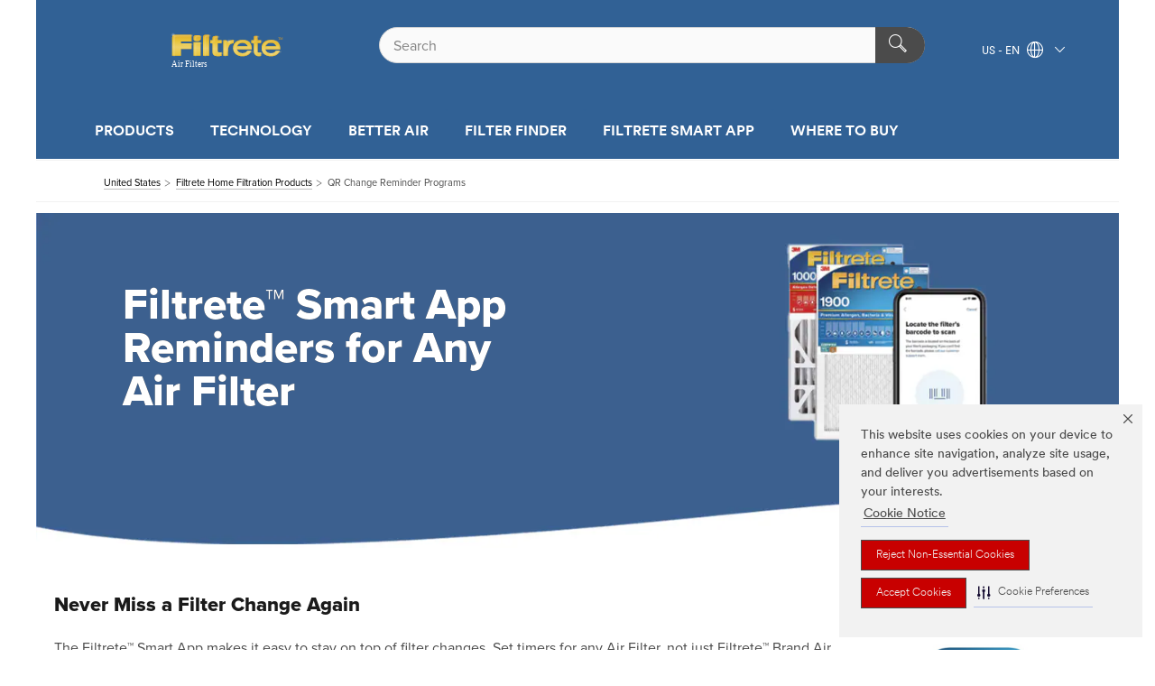

--- FILE ---
content_type: text/html; charset=UTF-8
request_url: https://www.filtrete.com/3M/en_US/filtrete/program/qr-change-reminder-programs/
body_size: 12423
content:
<!DOCTYPE html>
<html lang="en-US">
 <head><meta http-equiv="X-UA-Compatible" content="IE=EDGE"><script type="text/javascript" src="https://cdn-prod.securiti.ai/consent/auto_blocking/0638aaa2-354a-44c0-a777-ea4db9f7bf8a/a7ff67ff-8c7f-4964-9490-497810403130.js"></script><script>(function(){var s=document.createElement('script');s.src='https://cdn-prod.securiti.ai/consent/cookie-consent-sdk-loader.js';s.setAttribute('data-tenant-uuid', '0638aaa2-354a-44c0-a777-ea4db9f7bf8a');s.setAttribute('data-domain-uuid', 'a7ff67ff-8c7f-4964-9490-497810403130');s.setAttribute('data-backend-url', 'https://app.securiti.ai');s.setAttribute('data-skip-css', 'false');s.defer=true;var parent_node=document.head || document.body;parent_node.appendChild(s);})()</script><style>.m-navbar_loginProfile .m-navbar_loginBtn.m-btn--red {display: none;}.m-navbar_login+.m-navbar_login {margin-right: 0px!important;}</style><script>if (typeof utag_data == 'undefined') utag_data = {};</script><style>.MMM--site-bd .mds-wrapper p{margin:0;}.mds-wrapper .mds-titleWithText_content--body p, .mds-wrapper .mds-stackableimages_container--content p, .mds-wrapper .mds-content-cards_grid_card_body .mds-font_body p, .mds-wrapper .mds-contentCTA_content--body p, .mds-wrapper .mds-accordion_content--text>p, .mds-wrapper .mds-tabs_items--content>div>p, .mds-wrapper .mds-verticaltabs_content--text>p{margin-bottom:15px;}.MMM--site-bd .mds-wrapper .mds-margin_large--bottom{margin-bottom: 20px;}.MMM--site-bd .mds-wrapper .mds-margin_large--top{margin-top: 20px;}.MMM--site-bd .mds-wrapper ol{margin:0;}.MMM--site-bd .mds-wrapper .mds-titleWithText_content--body ol, .MMM--site-bd .mds-wrapper .mds-titleWithText_content--body ul, .MMM--site-bd .mds-wrapper .mds-stackableimages_container--content ol, .MMM--site-bd .mds-wrapper .mds-stackableimages_container--content ul, .MMM--site-bd .mds-wrapper .mds-content-cards_grid_card_body .mds-font_body ol, .MMM--site-bd .mds-wrapper .mds-content-cards_grid_card_body .mds-font_body ul, .MMM--site-bd .mds-wrapper .mds-contentCTA_content--body ol, .MMM--site-bd .mds-wrapper .mds-contentCTA_content--body ul, .MMM--site-bd .mds-wrapper .mds-accordion_content--text>ol, .MMM--site-bd .mds-wrapper .mds-accordion_content--text>ul, .MMM--site-bd .mds-wrapper .mds-tabs_items--content>div>ol, .MMM--site-bd .mds-wrapper .mds-tabs_items--content>div>ul, .MMM--site-bd .mds-wrapper .mds-verticaltabs_content--text>ol, .MMM--site-bd .mds-wrapper .mds-verticaltabs_content--text>ul{padding-left: 22px;}</style>
<title>Filtrete™ Change Reminder</title>
  <meta charset="utf-8">
  <meta name="viewport" content="width=device-width, initial-scale=1.0">
<meta name="DCSext.Brand" content="Filtrete">
<meta name="DCSext.Business" content="Consumer Business Group">
<meta name="DCSext.CDC" content="FP">
<meta name="DCSext.MktExpertise" content="Consumer">
<meta name="DCSext.ewcd_url" content="Z6_79L2HO02KGK780APP67GGUETQ3 | Z6_79L2HO02KGK780APP67GGUETE7 | Z6_79L2HO02K8DV706QBNROGP2BC4">
<meta name="DCSext.locale" content="en_US">
<meta name="DCSext.page" content="CBG_Filtrete_US_365Program_QRChangeReminderPrograms">
<meta name="DCSext.platform" content="FUZE">
<meta name="DCSext.site" content="CBG_Filtrete_US">
<meta name="WT.dcsvid" content="">
<meta name="application-name" content="MMM-ext">
<meta name="dc_coverage" content="US">
<meta name="description" content="Get custom filter change reminders based on your home environment.">
<meta name="format-detection" content="telephone=no">
<meta http-equiv="cleartype" content="on">
<meta http-equiv="format-detection" content="telephone=no">
<meta http-equiv="imagetoolbar" content="no">
<meta name="keywords" content="3m furnace filter, 3m filtrete, filtrete smart app, air filter reminder, filter change reminder, remind app, reminder app">
<meta name="mmmsite" content="CBG_Filtrete_US">
<meta name="mmm:serp" content="https://www.filtrete.com/3M/en_US/filtrete/program/qr-change-reminder-programs/"/>
<link rel="canonical" href="https://www.filtrete.com/3M/en_US/filtrete/program/qr-change-reminder-programs/" />
<!--  <PageMap><DataObject type="server"><Attribute name="node">fd-3 | WebSphere_Portal</Attribute>
<Attribute name="placeUniquename">CBG_Filtrete_US</Attribute>
<Attribute name="sitebreadcrumb">Z6_79L2HO02KGK780APP67GGUETQ3 | Z6_79L2HO02K8DV706QBNROGP2BC4</Attribute>
<Attribute name="themeVersion">2025.12</Attribute>
<Attribute name="pageUniquename">CBG_Filtrete_US_365Program_QRChangeReminderPrograms</Attribute>
</DataObject>
<DataObject type="page"><Attribute name="site">Z6_79L2HO02KGK780APP67GGUETQ3 | CBG_Filtrete_US</Attribute>
<Attribute name="currentpage">Z6_79L2HO02K8DV706QBNROGP2BC4</Attribute>
<Attribute name="currentuniquename">CBG_Filtrete_US_365Program_QRChangeReminderPrograms</Attribute>
</DataObject>
</PageMap> --><link rel="shortcut icon" type="image/ico" href="/favicon.ico" />
<link rel="apple-touch-icon-precomposed" sizes="57x57" href="/3m_theme_assets/themes/3MTheme/assets/images/unicorn/3M_Bookmark_Icon_57x57.png" />
<link rel="apple-touch-icon-precomposed" sizes="60x60" href="/3m_theme_assets/themes/3MTheme/assets/images/unicorn/3M_Bookmark_Icon_60x60.png" />
<link rel="apple-touch-icon-precomposed" sizes="72x72" href="/3m_theme_assets/themes/3MTheme/assets/images/unicorn/3M_Bookmark_Icon_72x72.png" />
<link rel="apple-touch-icon-precomposed" sizes="76x76" href="/3m_theme_assets/themes/3MTheme/assets/images/unicorn/3M_Bookmark_Icon_76x76.png" />
<link rel="apple-touch-icon-precomposed" sizes="114x114" href="/3m_theme_assets/themes/3MTheme/assets/images/unicorn/3M_Bookmark_Icon_114x114.png" />
<link rel="apple-touch-icon-precomposed" sizes="120x120" href="/3m_theme_assets/themes/3MTheme/assets/images/unicorn/3M_Bookmark_Icon_120x120.png" />
<link rel="apple-touch-icon-precomposed" sizes="144x144" href="/3m_theme_assets/themes/3MTheme/assets/images/unicorn/3M_Bookmark_Icon_144x144.png" />
<link rel="apple-touch-icon-precomposed" sizes="152x152" href="/3m_theme_assets/themes/3MTheme/assets/images/unicorn/3M_Bookmark_Icon_152x152.png" />
<link rel="apple-touch-icon-precomposed" sizes="180x180" href="/3m_theme_assets/themes/3MTheme/assets/images/unicorn/3M_Bookmark_Icon_180x180.png" />
<meta name="msapplication-TileColor" content="#ffffff" />
<meta name="msapplication-square70x70logo" content="/3m_theme_assets/themes/3MTheme/assets/images/unicorn/smalltile.png" />
<meta name="msapplication-square150x150logo" content="/3m_theme_assets/themes/3MTheme/assets/images/unicorn/mediumtile.png" />
<meta name="msapplication-wide310x150logo" content="/3m_theme_assets/themes/3MTheme/assets/images/unicorn/widetile.png" />
<meta name="msapplication-square310x310logo" content="/3m_theme_assets/themes/3MTheme/assets/images/unicorn/largetile.png" />
<link rel="stylesheet" href="/3m_theme_assets/themes/Iconic/assets/css/build/phoenix.css" />
<link rel="stylesheet" href="/3m_theme_assets/themes/Iconic/assets/css/unicorn-icons.css" />
<link rel="stylesheet" href="/3m_theme_assets/static/MDS/mammoth.css" />
<link rel="stylesheet" href="/3m_theme_assets/themes/Iconic/assets/css/build/lion-filtrete_v7.css" />
<link rel="stylesheet" media="print" href="/3m_theme_assets/themes/Iconic/assets/css/build/unicorn-print.css" />
<link rel="stylesheet" media="print" href="/3m_theme_assets/themes/Iconic/assets/css/build/lion-filtrete_v7-print.css" />
<!--[if IE]><![endif]-->
<!--[if (IE 8)|(IE 7)]>
<script type="text/javascript">
document.getElementById("js-main_style").setAttribute("href", "");
</script>

<![endif]-->
<!--[if lte IE 6]><![endif]-->
<script type="text/javascript" src="/3m_theme_assets/themes/3MTheme/assets/scripts/mmmSettings.js"></script><link rel="stylesheet" href="/3m_theme_assets/themes/3MTheme/assets/css/build/gsn.css" />
<link rel="stylesheet" href="/3m_theme_assets/themes/3MTheme/assets/css/static/MyAccountDropdown/MyAccountDropdown.css" />
<script src="https://tags.tiqcdn.com/utag/3m/en-us/prod/utag.sync.js"></script>

<script>(window.BOOMR_mq=window.BOOMR_mq||[]).push(["addVar",{"rua.upush":"false","rua.cpush":"false","rua.upre":"false","rua.cpre":"false","rua.uprl":"false","rua.cprl":"false","rua.cprf":"false","rua.trans":"","rua.cook":"false","rua.ims":"false","rua.ufprl":"false","rua.cfprl":"false","rua.isuxp":"false","rua.texp":"norulematch","rua.ceh":"false","rua.ueh":"false","rua.ieh.st":"0"}]);</script>
                              <script>!function(e){var n="https://s.go-mpulse.net/boomerang/";if("False"=="True")e.BOOMR_config=e.BOOMR_config||{},e.BOOMR_config.PageParams=e.BOOMR_config.PageParams||{},e.BOOMR_config.PageParams.pci=!0,n="https://s2.go-mpulse.net/boomerang/";if(window.BOOMR_API_key="UWRYR-C88R8-XEZDS-AZ97P-LXP2F",function(){function e(){if(!o){var e=document.createElement("script");e.id="boomr-scr-as",e.src=window.BOOMR.url,e.async=!0,i.parentNode.appendChild(e),o=!0}}function t(e){o=!0;var n,t,a,r,d=document,O=window;if(window.BOOMR.snippetMethod=e?"if":"i",t=function(e,n){var t=d.createElement("script");t.id=n||"boomr-if-as",t.src=window.BOOMR.url,BOOMR_lstart=(new Date).getTime(),e=e||d.body,e.appendChild(t)},!window.addEventListener&&window.attachEvent&&navigator.userAgent.match(/MSIE [67]\./))return window.BOOMR.snippetMethod="s",void t(i.parentNode,"boomr-async");a=document.createElement("IFRAME"),a.src="about:blank",a.title="",a.role="presentation",a.loading="eager",r=(a.frameElement||a).style,r.width=0,r.height=0,r.border=0,r.display="none",i.parentNode.appendChild(a);try{O=a.contentWindow,d=O.document.open()}catch(_){n=document.domain,a.src="javascript:var d=document.open();d.domain='"+n+"';void(0);",O=a.contentWindow,d=O.document.open()}if(n)d._boomrl=function(){this.domain=n,t()},d.write("<bo"+"dy onload='document._boomrl();'>");else if(O._boomrl=function(){t()},O.addEventListener)O.addEventListener("load",O._boomrl,!1);else if(O.attachEvent)O.attachEvent("onload",O._boomrl);d.close()}function a(e){window.BOOMR_onload=e&&e.timeStamp||(new Date).getTime()}if(!window.BOOMR||!window.BOOMR.version&&!window.BOOMR.snippetExecuted){window.BOOMR=window.BOOMR||{},window.BOOMR.snippetStart=(new Date).getTime(),window.BOOMR.snippetExecuted=!0,window.BOOMR.snippetVersion=12,window.BOOMR.url=n+"UWRYR-C88R8-XEZDS-AZ97P-LXP2F";var i=document.currentScript||document.getElementsByTagName("script")[0],o=!1,r=document.createElement("link");if(r.relList&&"function"==typeof r.relList.supports&&r.relList.supports("preload")&&"as"in r)window.BOOMR.snippetMethod="p",r.href=window.BOOMR.url,r.rel="preload",r.as="script",r.addEventListener("load",e),r.addEventListener("error",function(){t(!0)}),setTimeout(function(){if(!o)t(!0)},3e3),BOOMR_lstart=(new Date).getTime(),i.parentNode.appendChild(r);else t(!1);if(window.addEventListener)window.addEventListener("load",a,!1);else if(window.attachEvent)window.attachEvent("onload",a)}}(),"".length>0)if(e&&"performance"in e&&e.performance&&"function"==typeof e.performance.setResourceTimingBufferSize)e.performance.setResourceTimingBufferSize();!function(){if(BOOMR=e.BOOMR||{},BOOMR.plugins=BOOMR.plugins||{},!BOOMR.plugins.AK){var n=""=="true"?1:0,t="",a="aoiresyx2vyio2lrbsmq-f-9f3a24227-clientnsv4-s.akamaihd.net",i="false"=="true"?2:1,o={"ak.v":"39","ak.cp":"832420","ak.ai":parseInt("281472",10),"ak.ol":"0","ak.cr":10,"ak.ipv":4,"ak.proto":"h2","ak.rid":"e8f5672","ak.r":45721,"ak.a2":n,"ak.m":"dscx","ak.n":"essl","ak.bpcip":"3.145.18.0","ak.cport":39920,"ak.gh":"23.33.25.27","ak.quicv":"","ak.tlsv":"tls1.3","ak.0rtt":"","ak.0rtt.ed":"","ak.csrc":"-","ak.acc":"","ak.t":"1769016473","ak.ak":"hOBiQwZUYzCg5VSAfCLimQ==eY8Uty7bh0ItmWQjBN4EuJN7q8+m/+EXo9ThOIzecBXBoUDRgBiKGDLBxUKJ0mOFxDMPDqi2PoFPTa8lbN6sdW3O2vV3nMBKI//UHOWy5E6miw1X2zg2UYp/ym193gmJGJuL9YzUGcj5dn7o3/TGX08Vn0VvRME+D/wNKtFXqwkbUXTVpbqEOvFGabTqIm5WWYE6pX9g5WU0Xrcr6Ix0hSfYSP1hVWi1ph3oVEobWQoFlUPO7yAEgHeAQ5vW3z5A+r5X9ch4KKUiXkHpK+cO5ATApKYqDPHZJH+gk4agtaueZxVEjWeVmxDlKe/hAlzzOGPdYt1wlLJZgKHQxJK5BKVVkgFtC5lrj4D1K1CdpPxbEj5+LgXJEBhUmNRXaCAiz5hZCwuiGo6z4+I+Ww1G3PZEzJr0U6HE9snFKJQxGBA=","ak.pv":"279","ak.dpoabenc":"","ak.tf":i};if(""!==t)o["ak.ruds"]=t;var r={i:!1,av:function(n){var t="http.initiator";if(n&&(!n[t]||"spa_hard"===n[t]))o["ak.feo"]=void 0!==e.aFeoApplied?1:0,BOOMR.addVar(o)},rv:function(){var e=["ak.bpcip","ak.cport","ak.cr","ak.csrc","ak.gh","ak.ipv","ak.m","ak.n","ak.ol","ak.proto","ak.quicv","ak.tlsv","ak.0rtt","ak.0rtt.ed","ak.r","ak.acc","ak.t","ak.tf"];BOOMR.removeVar(e)}};BOOMR.plugins.AK={akVars:o,akDNSPreFetchDomain:a,init:function(){if(!r.i){var e=BOOMR.subscribe;e("before_beacon",r.av,null,null),e("onbeacon",r.rv,null,null),r.i=!0}return this},is_complete:function(){return!0}}}}()}(window);</script></head>
<body class="MMM--bodyContain"><div class="MMM--skipMenu" id="top"><ul class="MMM--skipList"><li><a href="#js-gsnMenu">Go to US Navigation</a></li><li><a href="#ssnMenu">Go to Filtrete Home Filtration Products Navigation</a></li><li><a href="#pageContent">Go to Page Content</a></li><li><a href="#js-searchBar">Go to Search</a></li><li><a href="#help--links">Go to Contact Information</a></li><li><a href="/3M/en_US/filtrete/site-map/">Go to Site Map</a></li></ul>
</div>

    <div id="js-bodyWrapper" class="MMM--themeWrapper MMM--theme_noHashBG">
        <div class="m-dropdown-list_overlay"></div>
    <nav class="m-nav">      
      <div class="is-header_container h-fitWidth m-header_container">
        <div class="m-header">          
          <a href="/3M/en_US/filtrete/" aria-label="3M Logo - Opens in a new window" class="is-3MLogo m-header_logo l-smallMarginRight h-linkNoUnderline l-centerVertically" title="Filtrete in the United States">
            <img class="h-onDesktop m-header_logoImg" src="/3m_theme_assets/themes/3MTheme/assets/images/lion/filtrete_v2/filtrete_logo_desktop.svg" alt="Filtrete Brand Logo" />
            <img class="h-notOnDesktop l-img" src="/3m_theme_assets/themes/3MTheme/assets/images/lion/filtrete_v2/filtrete_logo_desktop.svg" alt="Filtrete Brand Logo" />
          </a>                          

          

<div class="m-header_search l-smallMarginRight">
  <form class="h-fitHeight" id="typeahead-root" action="https://www.filtrete.com/3M/en_US/p/">
    <input id="js-searchBar" class="m-header_searchbar h-fitWidth h-fitHeight l-centerVertically is-searchbar" name="Ntt" type="search" placeholder="Search" aria-label="Search">
    <button class="m-header_searchbutton" type="submit" value="Search" aria-label="Search">
      <i class="MMM--icn MMM--icn_search color--white"></i>
    </button><input type="hidden" name="rt" value="sa">
  </form>
</div>


          <div style="display: inline-block" class="h-notOnDesktop">
            <div class="m-header_menu l-centerVertically h-notOnDesktop">
              <a href="#" class="h-linkNoUnderline link--dark is-header_menuLink is-collapsed m-header_menuLink" aria-haspopup="true" aria-controls="navOptions" aria-label="Open Navigation" data-openlabel="Open Navigation" data-closelabel="Close">
                <i class="MMM--icn MMM--icn_hamburgerMenu is-header_menuIcon m-header_menuIcn"></i>
              </a>
              <i class="MMM--icn MMM--icn_close link--dark m-header_hiddenIcn m-header_menuIcn"></i>
            </div>
          </div>
          <div class="m-header--fix"></div>
        </div>
                
        
        <div class="m-header-madbar h-notOnDesktop">
          <div class="MAD-Bar">
            <div class="m-account mad-section">
              
            </div>
          </div>
        </div>
                
        <div class="m-header_overlay"></div>
        
        <!-- Profile Management Pop-Up -->

        <div class="is-dropdown h-hidden m-navbar_container">
          <div class="m-navbar_overlay h-fitHeight h-notOnMobile is-overlay h-notOnDesktop"></div>
          <div class="m-navbar">
            <div class="m-navbar_level-1 js-navbar_level-1">

              
              <div class="m-navbar_localization l-centerVertically">
                <a href="#" class="link--dark l-centerVertically is-localeToggle">US - EN
                  <i class="MMM--icn MMM--icn_localizationGlobe l-centerVertically m-navbar_localGlobe" style="padding-left: 5px;"></i>
                  <i class="MMM--icn MMM--icn_down_arrow h-onDesktop" style="padding-left: 10px; font-size: 11px;"></i></a>
              </div>
              <div id="js-gsnMenu" class="m-navbar_nav">

                
<ul id="navOptions" role="menubar">
<li class="m-navbar_listItem">
        <a href="#" id="navbar_link-prod" class="is-navbar_link m-navbar_link" aria-haspopup="true" aria-expanded="false">PRODUCTS</a>
      </li><li class="m-navbar_listItem">
        <a href="#" id="navbar_link-tech" class="is-navbar_link m-navbar_link" aria-haspopup="true" aria-expanded="false">TECHNOLOGY</a>
      </li><li class="m-navbar_listItem">
        <a href="#" id="navbar_link-air" class="is-navbar_link m-navbar_link" aria-haspopup="true" aria-expanded="false">BETTER AIR</a>
      </li><li class="m-navbar_listItem">
          <a href="/3M/en_US/filtrete/product-finder/" class="m-navbar_link">FILTER FINDER</a>
        </li>
        <li class="m-navbar_listItem">
          <a href="/3M/en_US/filtrete/smart-app/" class="m-navbar_link">FILTRETE SMART APP</a>
        </li>
        <li class="m-navbar_listItem">
          <a href="/3M/en_US/filtrete/wheretobuy/" class="m-navbar_link">WHERE TO BUY</a>
        </li>
        
</ul>
<div class="m-navbar_localOverlay is-localePopUp h-hidden">
  <div class="m-navbar_localPopup m-navbar_popup font--standard" aria-modal="true" role="dialog" aria-label="language switcher dialog">
    <button
      class="m-navbar-localClose m-btn--close color--silver is-close h-notOnDesktop"
      aria-label="Close"><i class="MMM--icn MMM--icn_close"></i></button>
    <div class="font--standard m-navbar_popupTitle">Filtrete in the United States</div>
    <form>
      <div class="font--standard m-navbar_popupOptions"><input type="radio" name="locale" value="/3M/en_US/filtrete/program/qr-change-reminder-programs/" id="locale-us-en" class="m-radioInput" checked>
      	    <label class="m-radioInput_label" for="locale-us-en">English - EN</label><br></div>
      <a href="https://www.3m.com/3M/en_WW/filtrete-global/" aria-label="Change Filtrete Location" class="link">Change Filtrete Location</a>
      <button type="submit" value="Submit" class="m-btn m-btn--red m-navbar_localeSave is-saveLocale">Save</button>
    </form>
  </div>
  <div class="m-overlay h-onDesktop is-close"></div>
</div>
              </div>
            </div>

            <div class="m-dropdown-list js-navbar_level-2">

              <!-- Dropdown Lists Header -->
<div class="m-dropdown-list_header">
  <button class="m-dropdown-list_backBtn js-dropdown-list_backBtn">
    <i class="MMM--icn MMM--icn_lt2"></i>
  </button>
  <div class="m-dropdown-list_title">
<label id="dropdown-list_prod-title">PRODUCTS</label>
      <label id="dropdown-list_tech-title">TECHNOLOGY</label>
      <label id="dropdown-list_air-title">BETTER AIR</label>
      
  </div>
</div><!-- End of the dropdown list header --><ul id="prod-list" class="l-dropdown-list_container" role="menu" aria-hidden="true"><li class="l-dropdown-list" role="menuitem">
      <a href="https://www.filtrete.com/3M/en_US/p/pc/air-filtration/" aria-label="Air Filtration" class="MMM--basicLink">
        Air Filtration
      </a>
    </li><li class="l-dropdown-list" role="menuitem">
      <a href="https://www.filtrete.com/3M/en_US/p/pc/room-air-purifier-filters/" aria-label="Room Air Purifier Filters" class="MMM--basicLink">
        Room Air Purifier Filters
      </a>
    </li><li class="l-dropdown-list_last-item" role="menuitem"><a class="l-dropdown-list_view-all-prod" href="https://www.filtrete.com/3M/en_US/p/">All Filtrete Products</a>     
      <button class="m-btn js-backtoTopBtn">
        <i class="MMM--icn MMM--icn_arrowUp"></i>
      </button>
    </li></ul>
<ul id="tech-list" class="l-dropdown-list_container" role="menu" aria-hidden="true"><li class="l-dropdown-list" role="menuitem">
      <a href="/3M/en_US/filtrete/about-us/why-filtrete/" aria-label="Why Filtrete™" class="MMM--basicLink">
        Why Filtrete™
      </a>
    </li><li class="l-dropdown-list" role="menuitem">
      <a href="/3M/en_US/filtrete/about-us/mpr-vs-merv/" aria-label="MPR vs. MERV" class="MMM--basicLink">
        MPR vs. MERV
      </a>
    </li><li class="l-dropdown-list_last-item" role="menuitem">     
      <button class="m-btn js-backtoTopBtn">
        <i class="MMM--icn MMM--icn_arrowUp"></i>
      </button>
    </li></ul>
<ul id="air-list" class="l-dropdown-list_container" role="menu" aria-hidden="true"><li class="l-dropdown-list" role="menuitem">
      <a href="/3M/en_US/filtrete/about-us/the-right-filter-for-you/" aria-label="Find the Right Filter" class="MMM--basicLink">
        Find the Right Filter
      </a>
    </li><li class="l-dropdown-list" role="menuitem">
      <a href="/3M/en_US/filtrete/home-tips/" aria-label="Home Tips and Advice" class="MMM--basicLink">
        Home Tips and Advice
      </a>
    </li><li class="l-dropdown-list" role="menuitem">
      <a href="/3M/en_US/filtrete/program/change-reminder-programs/" aria-label="Filter Change Reminders" class="MMM--basicLink">
        Filter Change Reminders
      </a>
    </li><li class="l-dropdown-list" role="menuitem">
      <a href="/3M/en_US/filtrete/energy-savings/" aria-label="Energy Savings" class="MMM--basicLink">
        Energy Savings
      </a>
    </li><li class="l-dropdown-list" role="menuitem">
      <a href="/3M/en_US/filtrete/virusandbacteria/" aria-label="Bacteria and Virus Air Filters" class="MMM--basicLink">
        Bacteria and Virus Air Filters
      </a>
    </li><li class="l-dropdown-list" role="menuitem">
      <a href="/3M/en_US/filtrete/aafa/" aria-label="Certified Asthma & Allergy Friendly® Air Filters" class="MMM--basicLink">
        Certified Asthma & Allergy Friendly® Air Filters
      </a>
    </li><li class="l-dropdown-list" role="menuitem">
      <a href="/3M/en_US/filtrete/about-us/faq/" aria-label="Frequently Asked Questions" class="MMM--basicLink">
        Frequently Asked Questions
      </a>
    </li><li class="l-dropdown-list_last-item" role="menuitem">     
      <button class="m-btn js-backtoTopBtn">
        <i class="MMM--icn MMM--icn_arrowUp"></i>
      </button>
    </li></ul>


            </div>            
          </div>
        </div>
      </div>
    </nav>
    <div class="m-navbar_profileOverlay is-profileToggle is-close h-hidden"></div>
    <div class="m-navbar_signInOverlay m-overlay is-signInToggle is-close h-hidden"></div>
<div class="MMM--site-bd">
  <div class="MMM--grids" id="pageContent">
  <div class="MMM--siteNav">
  <div class="MMM--breadcrumbs_theme">
  <ol class="MMM--breadcrumbs-list" itemscope itemtype="https://schema.org/BreadcrumbList"><li itemprop="itemListElement" itemscope itemtype="https://schema.org/ListItem"><a href="https://www.3m.com/3M/en_US/company-us/" itemprop="item"><span itemprop="name">United States</span></a><i class="MMM--icn MMM--icn_breadcrumb"></i>
          <meta itemprop="position" content="1" /></li><li itemprop="itemListElement" itemscope itemtype="https://schema.org/ListItem"><a href="/3M/en_US/filtrete/" itemprop="item"><span itemprop="name">Filtrete Home Filtration Products</span></a><i class="MMM--icn MMM--icn_breadcrumb"></i>
          <meta itemprop="position" content="2" /></li><li itemprop="itemListElement" itemscope itemtype="https://schema.org/ListItem"><span itemprop="name">QR Change Reminder Programs</span><link itemprop="url" href="/3M/en_US/filtrete/program/qr-change-reminder-programs/"><meta itemprop="position" content="3" /></li></ol>
  
</div>

        </div><div class="hiddenWidgetsDiv">
	<!-- widgets in this container are hidden in the UI by default -->
	<div class='component-container ibmDndRow hiddenWidgetsContainer id-Z7_79L2HO02K8DV706QBNROGP2BC3' name='ibmHiddenWidgets' ></div><div style="clear:both"></div>
</div>

<div class="MMM--grids">
  <div class='component-container MMM--grids-col_single MMM--grids-col ibmDndColumn id-Z7_79L2HO02K8DV706QBNROGP2BC7' name='ibmMainContainer' ><div class='component-control id-Z7_79L2HO02K8DV706QBNROGP2B21' ><span id="Z7_79L2HO02K8DV706QBNROGP2B21"></span>







































    
    

    
    

    
    
    





    
    
        
            
            <!-- 1234567890 - locale en_US -->
  


  <div class="MMM--contentWrapper MMM--contentWrapper_hero rH-52-Hero MMM--clear MMM--gapTop MMM--gapBottomMed dpl-16472023114741320"  data-showlabel=""  data-viewTranscript-label="" data-descriptionsOff-label="" data-descriptionsOn-label="">
  





      <div class="MMM--heroCarouselContainer js-heroContainer " data-video-id="">
        <div class="MMM--carouselList">
         <div class="MMM--carouselListItem_heroOnly">
           <div class="js-heroCTA" data-options='{"leftD":"8%","leftT":"5%","topD":"21%","topT":"34%","maxWD":"38%","maxWT":"58%"}'>

  

  <div class="MMM--carouselListItem_hero-inner">

    

      <div class="MMM--heroStaticFigure">

        <picture>
            <!--[if IE 9]><video style="display: none;"><![endif]-->
            
            
             
              <source srcset="/wps/wcm/connect/31d55ca9-5a9b-45ff-91e5-a660d21e2b00/change-reminder-hero-update.jpg?MOD=AJPERES&amp;CACHEID=ROOTWORKSPACE-31d55ca9-5a9b-45ff-91e5-a660d21e2b00-pH.lX13
" media="(min-width: 960px)" class="MMM--img MMM--img_carousel_hero"/>
            
            
            
            
              <source srcset="/wps/wcm/connect/c2d68d8b-644f-4585-8080-8c5620c70d4a/change-reminder-hero-update-tablet.jpg?MOD=AJPERES&amp;CACHEID=ROOTWORKSPACE-c2d68d8b-644f-4585-8080-8c5620c70d4a-pH.lX13" media="(min-width: 768px)" class="MMM--img MMM--img_carousel_hero"/>
            
            
            
            
            
            
            
              
              <source srcset="/wps/wcm/connect/22089606-1a71-4050-bd14-b16206101d95/change-reminder-hero-update-mobile.jpg?MOD=AJPERES&amp;CACHEID=ROOTWORKSPACE-22089606-1a71-4050-bd14-b16206101d95-pH.lX13
" media="(min-width: 1px)" class="MMM--img MMM--img_carousel_hero"/>
            
            
            
            
            
            
            <!--[if IE 9]></video><![endif]-->
            <!--[if gte IE 9 | !IE ]><!-->
            <img srcset="/3m_theme_assets/themes/3MTheme/assets/images/compressed/1px.gif" class="MMM--img MMM--img_carousel_hero"  data-alt="Filtrete Smart App on a phone screen.
" alt="Filtrete Smart App on a phone screen.
"/>
            <![endif]-->
            <!--[if lt IE 9]>
            <img src="/wps/wcm/connect/31d55ca9-5a9b-45ff-91e5-a660d21e2b00/change-reminder-hero-update.jpg?MOD=AJPERES&amp;CACHEID=ROOTWORKSPACE-31d55ca9-5a9b-45ff-91e5-a660d21e2b00-pH.lX13
" class="MMM--img MMM--img_carousel_hero"  alt="Filtrete Smart App on a phone screen.
"/>
            <![endif]-->
        </picture>
        
      </div>

  
<div class="MMM--heroContentWrapper MMM--mixin_sh_1">
  <div class="MMM--heroCarouselButtonPositioner">
    <div class="MMM--heroCarouselButtonPositioner-bd">
      <div class="MMM--heroCarouselButtonContainer" style="left:8%;top:21%;max-width:38%;">

            
              
               
                <h1 class="MMM--heroCarouselTitle MMM--flx_hdg_1 MMM--reversed">
	Filtrete&trade; Smart App Reminders for Any Air Filter
</h1>
              
            

  

            
            
      </div>
    </div>
  </div>
</div>

  </div>
</div>

        

         </div>
        </div>




       </div>
       
  







      
  
  </div>
  
  
  <script type="text/javascript">
    loadPageModule('kungfu/Hero/HeroCTA');
  </script>


<script type="text/javascript">
    loadPageModule('kungfu/dropHTML_Lightbox/lightboxTrigger');
 </script>

<link rel="stylesheet" href="/3m_theme_assets/themes/3MTheme/assets/css/build/components_50_series/rH-52-Hero.css"> 

<link rel="stylesheet" href="/3m_theme_assets/themes/3MTheme/assets/css/build/components_50_series/rH-50-CarouselHero.css">

<link rel="stylesheet" href="/3m_theme_assets/themes/3MTheme/assets/css/build/video-transcript.css">



        
        
    

    
        





        







    
</div><div class='component-control id-Z7_79L2HO02K8DV706QBNROGP2R83' ><span id="Z7_79L2HO02K8DV706QBNROGP2R83"></span>







































    
    

    
    

    
    
    





    
    
        
            
            
  



  
  <div class="rG-01-Stackable rG-54-Stackable MMM--contentWrapper MMM--contentWrapper_padded MMM--clear  dpl-164720231147146320   "  data-socialopenclose="" >
    





    <div class="MMM--pageSectionTitle MMM--wysiwyg"> 
  

  

  

  
    
    
      <h2 class="MMM--hdg MMM--hdg_2 mix-MMM--hdg_spaced">
          
	Never Miss a Filter Change Again

      </h2>
    

    

    

    
  

    
  
  
  
  
</div>
    
     


    <ul class="MMM--vList MMM--vList_stackable
"><li  class="" >



  
     
    <div class="MMM--media MMM--media_stackable MMM--media_alt">  
        
        <div class="MMM--media-element">
          
           
          <div class="mix-MMM--img_shadow">

          
            <img src="/wps/wcm/connect/e9c1d5cd-1dc8-43f6-8838-5b007548d231/applogo.jpg?MOD=AJPERES&amp;CACHEID=ROOTWORKSPACE-e9c1d5cd-1dc8-43f6-8838-5b007548d231-pH.lYbb" alt="Filtrete App logo - & Filtrete logo on a blue gradient." class="MMM--img mix-MMM--img_stack mix-MMM--img_fancy">
          

          

            
            
            
            
          </div>
          
        </div>
        
        <div class="MMM--media-bd MMM--media-bd_wrap">
          
                     
          

          
          
          

          

          <div class="MMM--wysiwyg">
            
	<p dir="ltr">The Filtrete™ Smart App makes it easy to stay on top of filter changes. Set timers for any Air Filter, not just Filtrete™ Brand Air Filters, customize reminders for each filter, and receive smartphone notifications when it's time for a replacement. You can even opt in to receive email alerts.</p>

<p dir="ltr">Beyond reminders, the app also lets you monitor outdoor air quality and receive helpful tips via email and alerts.</p>


            
          </div>
          
        </div>
    </div>
   
  
</li></ul>
        
    
    






     
    
     
  </div>
  

<link rel="stylesheet" href="/3m_theme_assets/themes/3MTheme/assets/css/build/components_50_series/rG-54-Stackable.css">
<link rel="stylesheet" href="/3m_theme_assets/themes/3MTheme/assets/css/build/video-transcript.css">


        
        
    

    
        





        







    
</div><div class='component-control id-Z7_79L2HO02K8DV706QBNROGP2BU1' ><span id="Z7_79L2HO02K8DV706QBNROGP2BU1"></span>







































    
    

    
    

    
    
    





    
    
        
            
            
  





<div class="rG-02-Columns rG-57-Columns MMM--clear MMM--contentWrapper MMM--contentWrapper_padded  MMM--acc-wrapper-1 MMM--gapBottom dpl-16472023114776320 MMM--txtCentered MMM--isNotOnMobile
" data-socialopenclose="" >









    


      <div class="MMM--pageSectionTitle MMM--wysiwyg"> 
  
      
  

  

  

  

    
  
        
  
  
  
  
</div>


    

   <div class="MMM--columnContainer">

             

    
        <ul class="MMM--columnList MMM--columnList_cc3 js-eqColumnsImage"><li class="">


  <div class="MMM--columnPanel">
    <div class="MMM--media MMM--media_stacked">
          
        <div class="MMM--media-element">
          <div class="MMM--img mix-MMM--img_maxFancy">
            
              
                
                <a href="https://play.google.com/store/apps/details?id=com.mmm.filtrete&amp;hl=en_US">                 
                    <img alt="Google Play Button
" class="img img_stretch mix-MMM--img_fancy" src="/wps/wcm/connect/59eed56a-1d64-444b-a713-c9c70be478fc/google-play.jpg?MOD=AJPERES&amp;CACHEID=ROOTWORKSPACE-59eed56a-1d64-444b-a713-c9c70be478fc-oMwJEoO" style="max-width:615px; max-height:100px;">
                  </a>
                
              <div class="MMM--svgHover" style="max-width:615px;"></div>
            
            
            
          </div>
          
        </div>
      

      
      
                
      <div class="MMM--media-bd">
                          
        
                   
         
        

         
        
    
                       
        

        
      </div>                 
    </div> 
  </div> 
</li><li class="">


  <div class="MMM--columnPanel">
    <div class="MMM--media MMM--media_stacked">
          
        <div class="MMM--media-element">
          <div class="MMM--img mix-MMM--img_maxFancy">
            
              
                
                <a href="https://apps.apple.com/us/app/filtrete-smart/id1340390225">                 
                    <img alt="Download on the App Store button
" class="img img_stretch mix-MMM--img_fancy" src="/wps/wcm/connect/04203d30-8e9d-4e0d-a0cd-3d79f214d665/app-store.jpg?MOD=AJPERES&amp;CACHEID=ROOTWORKSPACE-04203d30-8e9d-4e0d-a0cd-3d79f214d665-oMwJJ3l" style="max-width:615px; max-height:100px;">
                  </a>
                
              <div class="MMM--svgHover" style="max-width:615px;"></div>
            
            
            
          </div>
          
        </div>
      

      
      
                
      <div class="MMM--media-bd">
                          
        
                   
         
        

         
        
    
                       
        

        
      </div>                 
    </div> 
  </div> 
</li></ul>
<script>
    loadPageModule('kungfu/equalColumns/equalColumnsImage');
</script>
     
  </div>








    



 


 
</div>



<link rel="stylesheet" href="/3m_theme_assets/themes/3MTheme/assets/css/build/components_50_series/rG-57-Columns.css">
<link rel="stylesheet" href="/3m_theme_assets/themes/3MTheme/assets/css/build/video-transcript.css">



        
        
    

    
        





        







    
</div><div class='component-control id-Z7_79L2HO02K8DV706QBNROGP2BJ4' ><span id="Z7_79L2HO02K8DV706QBNROGP2BJ4"></span>







































    
    

    
    

    
    
    





    
    
        
            
            
  





<div class="rG-02-Columns rG-57-Columns MMM--clear MMM--contentWrapper MMM--contentWrapper_padded  MMM--acc-wrapper-1  dpl-164720231147110320 MMM--txtCentered
" data-socialopenclose="" >









    


      <div class="MMM--pageSectionTitle MMM--wysiwyg"> 
  
      
  

  

  

  

    
  
        
  
  
  
  
</div>


    

   <div class="MMM--columnContainer">

             

    
        <ul class="MMM--columnList MMM--columnList_cc4 js-eqColumnsImage"><li class="">


  <div class="MMM--columnPanel">
    <div class="MMM--media MMM--media_stacked">
      

      
      
      
      
                
      <div class="MMM--media-bd">
                          
        
        

       
          <div class="MMM--hdg MMM--hdg_4 mix-MMM--hdg_spaced">
          Step 1
          </div>          

        
        
                   
         
        

         
        
    
                       
        
        <div class="MMM--bodyCopy MMM--wysiwyg">
        
	<p dir="ltr"><strong>Download the app</strong></p>

<p dir="ltr"><a href="https://play.google.com/store/apps/details?id=com.mmm.filtrete&amp;hl=en_US" >Google Play</a></p>

<p dir="ltr"><a href="https://apps.apple.com/us/app/filtrete-smart/id1340390225" >App Store</a></p>

</div>
        

        
      </div>                 
    </div> 
  </div> 
</li><li class="">


  <div class="MMM--columnPanel">
    <div class="MMM--media MMM--media_stacked">
      

      
      
      
      
                
      <div class="MMM--media-bd">
                          
        
        

       
          <div class="MMM--hdg MMM--hdg_4 mix-MMM--hdg_spaced">
          Step 2
          </div>          

        
        
                   
         
        

         
        
    
                       
        
        <div class="MMM--bodyCopy MMM--wysiwyg">
        
	<p dir="ltr"><strong>Open the app and tap the blue "+" button at the bottom of the screen</strong></p>

</div>
        

        
      </div>                 
    </div> 
  </div> 
</li><li class="">


  <div class="MMM--columnPanel">
    <div class="MMM--media MMM--media_stacked">
      

      
      
      
      
                
      <div class="MMM--media-bd">
                          
        
        

       
          <div class="MMM--hdg MMM--hdg_4 mix-MMM--hdg_spaced">
          Step 3
          </div>          

        
        
                   
         
        

         
        
    
                       
        
        <div class="MMM--bodyCopy MMM--wysiwyg">
        
	<p dir="ltr"><strong>Select the product you'd like to connect</strong></p>

</div>
        

        
      </div>                 
    </div> 
  </div> 
</li><li class="">


  <div class="MMM--columnPanel">
    <div class="MMM--media MMM--media_stacked">
      

      
      
      
      
                
      <div class="MMM--media-bd">
                          
        
        

       
          <div class="MMM--hdg MMM--hdg_4 mix-MMM--hdg_spaced">
          Step 4
          </div>          

        
        
                   
         
        

         
        
    
                       
        
        <div class="MMM--bodyCopy MMM--wysiwyg">
        
	<p dir="ltr"><strong>Scan the filter's UPC code found on the packaging to set your timer</strong></p>

</div>
        

        
      </div>                 
    </div> 
  </div> 
</li></ul>
<script>
    loadPageModule('kungfu/equalColumns/equalColumnsImage');
</script>
     
  </div>








    



 


 
</div>



<link rel="stylesheet" href="/3m_theme_assets/themes/3MTheme/assets/css/build/components_50_series/rG-57-Columns.css">
<link rel="stylesheet" href="/3m_theme_assets/themes/3MTheme/assets/css/build/video-transcript.css">



        
        
    

    
        





        







    
</div><div class='component-control id-Z7_0PGI1A013HM2D06B75RKEJ24A3' ><span id="Z7_0PGI1A013HM2D06B75RKEJ24A3"></span>







































    
    

    
    

    
    
    





    
    
        
            
            
  








<div class="rG-68-Titling MMM--gapBottom MMM--contentWrapper MMM--contentWrapper_padded MMM--clear  dpl-031320251213330337  MMM--txtCentered
" >







      
<div class="MMM--pageSectionTitle MMM--wysiwyg"> 
  

  
  
    

    
        <h2 class="MMM--hdg MMM--hdg_2 mix-MMM--hdg_spaced">
	Filter changes made clear and simple
</h2>
    

      
      

    
  

     
   

     

     

     

     
</div>
    <div class="externalVidWrapper js-videowrapper MMM--isVisuallyHidden">
        <div class="js-videoNavcontrols">
            <a class="previous"><span></span></a>
            <a class="next"><span></span></a>
        </div>
        <div class="video-player js-videoObjectContainer externalVidContainer"></div>
    </div>









    


</div>







        
        
    

    
        





        







    
</div><div class='component-control id-Z7_79L2HO02K8DV706QBNROGP2RQ2' ><span id="Z7_79L2HO02K8DV706QBNROGP2RQ2"></span>







































    
    

    
    

    
    
    





    
    
        
            
            
  

  



<link rel="stylesheet" href="/3m_theme_assets/themes/3MTheme/assets/css/build/components_50_series/rG-54-Stackable.css">
<link rel="stylesheet" href="/3m_theme_assets/themes/3MTheme/assets/css/build/video-transcript.css">


        
        
    

    
        





        







    
</div><div class='component-control id-Z7_79L2HO02K8DV706QBNROGP2703' ><span id="Z7_79L2HO02K8DV706QBNROGP2703"></span>







































    
    

    
    

    
    
    





    
    
        
            
            <!-- 1234567890 - locale en_US -->
  


  <div class="MMM--contentWrapper MMM--contentWrapper_hero rH-52-Hero MMM--clear  dpl-164720231147265320"  data-showlabel=""  data-viewTranscript-label="" data-descriptionsOff-label="" data-descriptionsOn-label="">
  





      <div class="MMM--heroCarouselContainer js-heroContainer " data-video-id="">
        <div class="MMM--carouselList">
         <div class="MMM--carouselListItem_heroOnly">
           <div class="js-heroCTA" data-options='{"leftD":"25%","leftT":"33%","topD":"26%","topT":"16%","maxWD":"70%","maxWT":"64%"}'>

  

  <div class="MMM--carouselListItem_hero-inner">

    

      <div class="MMM--heroStaticFigure">

        <picture>
            <!--[if IE 9]><video style="display: none;"><![endif]-->
            
            
             
              <source srcset="/wps/wcm/connect/3e23e017-1a06-41f3-a2c5-51333ffe96bb/smart-filter.jpg?MOD=AJPERES&amp;CACHEID=ROOTWORKSPACE-3e23e017-1a06-41f3-a2c5-51333ffe96bb-pH.l.W4
" media="(min-width: 960px)" class="MMM--img MMM--img_carousel_hero"/>
            
            
            
            
              <source srcset="/wps/wcm/connect/75959358-c33f-463a-8900-a865393de2dc/smart-filter-tablet.jpg?MOD=AJPERES&amp;CACHEID=ROOTWORKSPACE-75959358-c33f-463a-8900-a865393de2dc-pH.l.W4" media="(min-width: 768px)" class="MMM--img MMM--img_carousel_hero"/>
            
            
            
            
            
            
            
              
              <source srcset="/wps/wcm/connect/ce994aac-ef78-4f42-ade3-ccaca69d1894/smart-filter-mobile.jpg?MOD=AJPERES&amp;CACHEID=ROOTWORKSPACE-ce994aac-ef78-4f42-ade3-ccaca69d1894-pH.l.W4
" media="(min-width: 1px)" class="MMM--img MMM--img_carousel_hero"/>
            
            
            
            
            
            
            <!--[if IE 9]></video><![endif]-->
            <!--[if gte IE 9 | !IE ]><!-->
            <img srcset="/3m_theme_assets/themes/3MTheme/assets/images/compressed/1px.gif" class="MMM--img MMM--img_carousel_hero"  data-alt="Filtrete Smart Air Filter 1500
" alt="Filtrete Smart Air Filter 1500
"/>
            <![endif]-->
            <!--[if lt IE 9]>
            <img src="/wps/wcm/connect/3e23e017-1a06-41f3-a2c5-51333ffe96bb/smart-filter.jpg?MOD=AJPERES&amp;CACHEID=ROOTWORKSPACE-3e23e017-1a06-41f3-a2c5-51333ffe96bb-pH.l.W4
" class="MMM--img MMM--img_carousel_hero"  alt="Filtrete Smart Air Filter 1500
"/>
            <![endif]-->
        </picture>
        
      </div>

  
<div class="MMM--heroContentWrapper MMM--mixin_sh_1">
  <div class="MMM--heroCarouselButtonPositioner">
    <div class="MMM--heroCarouselButtonPositioner-bd">
      <div class="MMM--heroCarouselButtonContainer" style="left:25%;top:26%;max-width:70%;">

            
              
               
                <h3 class="MMM--heroCarouselTitle MMM--flx_hdg_1 MMM--reversed">
	Enjoy Clean Air Without the Guesswork
</h3>
              
            

  
  			
             <div class="MMM--wysiwyg MMM--flx_hdg_6   MMM--reversed">
	<p dir="ltr">Know exactly when it's time to change your filter with the Filtrete™ Smart Air Filter. Each filter features a built-in sensor that connects to your smartphone via Bluetooth® to monitor air flow and system usage – not just time. The Filtrete™ Smart App sends notifications when your filter life is low and when it's time for a replacement. Plus, the app provides air quality info, tips for improving your indoor air, and easy access to reordering.</p>

<p dir="ltr"><a href="/3M/en_US/filtrete/smart-products/smart-air-filters/" >Shop Smart Air Filters</a>&nbsp;&nbsp;&nbsp;&nbsp;&nbsp;<a href="/3M/en_US/filtrete/smart-app/" >Learn More About the Smart App</a></p>

</div>
            

            

            
            
      </div>
    </div>
  </div>
</div>

  </div>
</div>

        

         </div>
        </div>




       </div>
       
  







      
  
  </div>
  
  
  <script type="text/javascript">
    loadPageModule('kungfu/Hero/HeroCTA');
  </script>


<script type="text/javascript">
    loadPageModule('kungfu/dropHTML_Lightbox/lightboxTrigger');
 </script>

<link rel="stylesheet" href="/3m_theme_assets/themes/3MTheme/assets/css/build/components_50_series/rH-52-Hero.css"> 

<link rel="stylesheet" href="/3m_theme_assets/themes/3MTheme/assets/css/build/components_50_series/rH-50-CarouselHero.css">

<link rel="stylesheet" href="/3m_theme_assets/themes/3MTheme/assets/css/build/video-transcript.css">



        
        
    

    
        





        







    
</div><div class='component-control id-Z7_79L2HO02K8DV706QBNROGP2RP3' ><span id="Z7_79L2HO02K8DV706QBNROGP2RP3"></span>







































    
    

    
    

    
    
    





    
    
        
            
            
  





<div class="rG-02-Columns rG-57-Columns MMM--clear MMM--contentWrapper MMM--contentWrapper_padded  MMM--acc-wrapper-1  dpl-164720231147210320 MMM--txtCentered
" data-socialopenclose="" >









    


      <div class="MMM--pageSectionTitle MMM--wysiwyg"> 
  

  

  

  
    
    
      <h2 class="MMM--hdg MMM--hdg_2 mix-MMM--hdg_spaced">
          
	What people are saying

      </h2>
    

    

    

    
  

    
  
  
  
  
</div>


    

   <div class="MMM--columnContainer">

             

    
        <ul class="MMM--columnList MMM--columnList_cc3 js-eqColumnsImage"><li class="">


  <div class="MMM--columnPanel">
    <div class="MMM--media MMM--media_stacked">
          
        <div class="MMM--media-element">
          <div class="MMM--img mix-MMM--img_maxFancy">
            
            
              <img alt="Apple Logo - Worth it - 5 Stars
" class="img img_stretch mix-MMM--img_fancy" src="/wps/wcm/connect/b3a97c9f-e13b-4b0a-8ed3-9831a3d471e2/worthit-review.jpg?MOD=AJPERES&amp;CACHEID=ROOTWORKSPACE-b3a97c9f-e13b-4b0a-8ed3-9831a3d471e2-oMwJHI8" style="max-width:666px; max-height:333px;">
            
            
          </div>
          
        </div>
      

      
      
                
      <div class="MMM--media-bd">
                          
        
                   
         
        

         
        
    
                       
        
        <div class="MMM--bodyCopy MMM--wysiwyg">
        
	<p dir="ltr">I really enjoy the ease with the app. Sends updates regularly and reminds me before the filter is out so I can purchase a replacement in time. Really glad I use this product.</p>

</div>
        

        
      </div>                 
    </div> 
  </div> 
</li><li class="">


  <div class="MMM--columnPanel">
    <div class="MMM--media MMM--media_stacked">
          
        <div class="MMM--media-element">
          <div class="MMM--img mix-MMM--img_maxFancy">
            
            
              <img alt="Google Review - 5 Stars
" class="img img_stretch mix-MMM--img_fancy" src="/wps/wcm/connect/e2fa80c3-b408-495a-8135-91862d4dbc33/google-review.jpg?MOD=AJPERES&amp;CACHEID=ROOTWORKSPACE-e2fa80c3-b408-495a-8135-91862d4dbc33-oMwJJEk" style="max-width:666px; max-height:333px;">
            
            
          </div>
          
        </div>
      

      
      
                
      <div class="MMM--media-bd">
                          
        
                   
         
        

         
        
    
                       
        
        <div class="MMM--bodyCopy MMM--wysiwyg">
        
	<p dir="ltr">Great way to ensure the air filters are changed on time. After all, with our busy lifestyles, we tend to forget replacing these important filters which contribute significantly to our overall health.</p>

</div>
        

        
      </div>                 
    </div> 
  </div> 
</li><li class="">


  <div class="MMM--columnPanel">
    <div class="MMM--media MMM--media_stacked">
          
        <div class="MMM--media-element">
          <div class="MMM--img mix-MMM--img_maxFancy">
            
            
              <img alt="Apple Logo - I love this app! - 5 Stars
" class="img img_stretch mix-MMM--img_fancy" src="/wps/wcm/connect/da5a7b86-9004-485d-abc1-9bbd4c749d33/ilove-review.jpg?MOD=AJPERES&amp;CACHEID=ROOTWORKSPACE-da5a7b86-9004-485d-abc1-9bbd4c749d33-oMwJJWY" style="max-width:666px; max-height:333px;">
            
            
          </div>
          
        </div>
      

      
      
                
      <div class="MMM--media-bd">
                          
        
                   
         
        

         
        
    
                       
        
        <div class="MMM--bodyCopy MMM--wysiwyg">
        
	<p dir="ltr">Takes the guessing game out of when, and when not to, change your air filter. Everything is monitored right from your phone. Additionally, you get an alert when it is time to replace. Love it!</p>

</div>
        

        
      </div>                 
    </div> 
  </div> 
</li></ul>
<script>
    loadPageModule('kungfu/equalColumns/equalColumnsImage');
</script>
     
  </div>








    



 


 
</div>



<link rel="stylesheet" href="/3m_theme_assets/themes/3MTheme/assets/css/build/components_50_series/rG-57-Columns.css">
<link rel="stylesheet" href="/3m_theme_assets/themes/3MTheme/assets/css/build/video-transcript.css">



        
        
    

    
        





        







    
</div><div class='component-control id-Z7_79L2HO02K8DV706QBNROGP2RN6' ><span id="Z7_79L2HO02K8DV706QBNROGP2RN6"></span>







































    
    

    
    

    
    
    





    
    
        
            
            
  








<div class="rG-68-Titling MMM--gapBottom MMM--contentWrapper MMM--contentWrapper_padded MMM--clear  dpl-164720231147242320  MMM--txtCentered
" >







      
<div class="MMM--pageSectionTitle MMM--wysiwyg"> 
  

  
  

     
   
    
   

     

     

     

     
      <div class="MMM--bodyCopy MMM--wysiwyg"><p dir="ltr"><strong>Download the app on the <a href="https://apps.apple.com/us/app/filtrete-smart/id1340390225" >App store</a>&nbsp;or <a href="https://play.google.com/store/apps/details?id=com.mmm.filtrete&amp;hl=en_US" >Google play</a></strong></p>
</div>
     
</div>
    <div class="externalVidWrapper js-videowrapper MMM--isVisuallyHidden">
        <div class="js-videoNavcontrols">
            <a class="previous"><span></span></a>
            <a class="next"><span></span></a>
        </div>
        <div class="video-player js-videoObjectContainer externalVidContainer"></div>
    </div>









    


</div>







        
        
    

    
        





        







    
</div></div></div>
</div>
  </div><script type="text/javascript" language="javascript">loadPriorityModule('kungfu/customFonts/loader');</script><script src="https://use.typekit.net/znv2jhv.js"></script><div class="m-footer">


<div class="m-footer_container">
        <ul class="m-footer_categories">
        
      
    <li class="m-footer_category">
      <a id="prod_ftr" role="button" class="m-footer_expHead link--dark is-expandable" aria-expanded="false" aria-controls="prod_ftr--links">PRODUCTS</a>
      <ul id="prod_ftr--links" class="m-footer-expLinks" aria-labelledby="prod_ftr">
      <li class="m-footer-link">
              <a href="https://www.filtrete.com/3M/en_US/p/pc/air-filtration/" title="Air Filtration" aria-label="Air Filtration" class="link--dark">Air Filtration</a>
            </li><li class="m-footer-link">
              <a href="https://www.filtrete.com/3M/en_US/p/pc/room-air-purifier-filters/" title="Room Air Purifier Filters" aria-label="Room Air Purifier Filters" class="link--dark">Room Air Purifier Filters</a>
            </li><li class="m-footer-link">
              <a href="https://www.filtrete.com/3M/en_US/p/" title="All Filtrete Products" aria-label="All Filtrete Products" class="link--dark">All Filtrete Products</a>
            </li>
      </ul>
    </li>
    
      
    <li class="m-footer_category">
      <a id="change_ftr" role="button" class="m-footer_expHead link--dark is-expandable" aria-expanded="false" aria-controls="change_ftr--links">CHANGE REMINDERS</a>
      <ul id="change_ftr--links" class="m-footer-expLinks" aria-labelledby="change_ftr">
      <li class="m-footer-link">
              <a href="/3M/en_US/filtrete/program/change-reminder-programs/" title="Reminder Options" aria-label="Reminder Options" class="link--dark">Reminder Options</a>
            </li>
      </ul>
    </li>
    
      
    <li class="m-footer_category">
      <a id="home_ftr" role="button" class="m-footer_expHead link--dark is-expandable" aria-expanded="false" aria-controls="home_ftr--links">HOME TIPS</a>
      <ul id="home_ftr--links" class="m-footer-expLinks" aria-labelledby="home_ftr">
      <li class="m-footer-link">
              <a href="/3M/en_US/filtrete/home-tips/" title="Home Tips" aria-label="Home Tips" class="link--dark">Home Tips</a>
            </li>
      </ul>
    </li>
    
      
    <li class="m-footer_category">
      <a id="help" role="button" class="m-footer_expHead link--dark is-expandable" aria-expanded="false" aria-controls="help--links">SUPPORT</a>
      <ul id="help--links" class="m-footer-expLinks" aria-labelledby="help">
      <li class="m-footer-link">
              <a href="/3M/en_US/filtrete/support/" title="Contact Us" aria-label="Contact Us" class="link--dark">Contact Us</a>
            </li><li class="m-footer-link">
              <a href="/3M/en_US/filtrete/wheretobuy/" title="Where to Buy" aria-label="Where to Buy" class="link--dark">Where to Buy</a>
            </li><li class="m-footer-link">
              <a href="/3M/en_US/filtrete/about-us/faq/" title="FAQs" aria-label="FAQs" class="link--dark">FAQs</a>
            </li><li class="m-footer-link">
              <a href="/3M/en_US/filtrete/site-map/" title="Site Map" aria-label="Site Map" class="link--dark">Site Map</a>
            </li>
      </ul>
    </li>
    
    </ul>
    
<div class="m-footer_legal">
 
  <div class="m-footer_legal--logo">
    <a class="h-linkNoUnderline" href="/3M/en_US/filtrete/" aria-label="3M Logo - Opens in a new window" target="_self">
    <img src="/3m_theme_assets/themes/3MTheme/assets/images/unicorn/Logo_mobile.png" alt="Filtrete Brand Logo" />
    </a>
  </div>
 
  <div>
    <div class="m-footer_legalLinks">
<a href="https://www.3m.com/3M/en_US/company-us/legal-information/" class="m-footer_legalLink" title="Legal" aria-label="Legal">Legal</a><div class="m-footer_legalSpan">|</div><a href="https://www.3m.com/3M/en_US/company-us/privacy-policy/" class="m-footer_legalLink" title="Privacy" aria-label="Privacy">Privacy</a><div class="m-footer_legalSpan">|</div><a href="https://www.3m.com/3M/en_US/company-us/hipaa-privacy/" class="m-footer_legalLink" title="HIPAA Privacy" aria-label="HIPAA Privacy">HIPAA Privacy</a><div class="m-footer_legalSpan">|</div><a href="https://www.3m.com/3M/en_US/company-us/dmca-copyright-policy/" class="m-footer_legalLink" title="DMCA" aria-label="DMCA">DMCA</a><div class="m-footer_legalSpan">|</div><a href="https://www.3m.com/3M/en_US/company-us/accessibility-statement/" class="m-footer_legalLink" title="Accessibility Statement" aria-label="Accessibility Statement">Accessibility Statement</a><div class="m-footer_legalSpan">|</div><a href="#" class="js-privacyChoice MMM--icn_privacy m-footer_legalLink" title="Your Privacy Choices" aria-label="Your Privacy Choices">Your Privacy Choices</a><div class="m-footer_legalSpan">|</div><a href="#" class="js-gdprPrefs m-footer_legalLink" title="Cookie Preferences" aria-label="Cookie Preferences">Cookie Preferences</a>
    </div>
    <div class="m-footer_copyRight">&copy; 3M 2026. All Rights Reserved.</div> 
  </div>
</div>
  <div class="m-footer_socialContainer">
    <div class="m-footer_heading link--dark h-notOnTablet h-notOnMobile">Follow Us</div>
    <ul class="m-footer-social">
	  
          <li lang="en"><a class="m-footer-socialIcn" href="https://www.youtube.com/user/filtrete" title="YouTube" aria-label="YouTube - Opens in a new window" target="_blank">
            <i class="MMM--socialIcn MMM--socialIcn_youtube color--iconGray"><span class="m-footer-socialIcn--outline"></span></i></a></li>
          
          <li lang="en"><a class="m-footer-socialIcn" href="https://www.facebook.com/Filtrete/" title="Facebook" aria-label="Facebook - Opens in a new window" target="_blank">
            <i class="MMM--socialIcn MMM--socialIcn_facebook color--iconGray"><span class="m-footer-socialIcn--outline"></span></i></a></li>
          
          <li lang="en"><a class="m-footer-socialIcn" href="https://www.instagram.com/filtrete/" title="Instagram" aria-label="Instagram - Opens in a new window" target="_blank">
            <i class="MMM--socialIcn MMM--socialIcn_instagram color--iconGray"><span class="m-footer-socialIcn--outline"></span></i></a></li>
                    		  
    </ul>
  
       <div class="m-footer_disclosure">Filtrete is a trademark of 3M.</div>
       
  </div>
</div>
        
</div><script type="text/javascript" src="/wps/wcm/connect/English/Group+A/CORP_CustomScripts_Shared/CommerceConnectorScript/CommerceConnectorScript-JS?presentationtemplate=3M Design Patterns/PT%20-%20JS&subtype=javascript"></script>
    
<script src="/3m_theme_assets/themes/3MTheme/assets/scripts/build/require_config.js"></script>
<script>
SETTINGS.PLACEUN = "CBG_Filtrete_US";
        SETTINGS.LOCALE = "en_US";
        SETTINGS.openExternalLinks = true;
        SETTINGS.svgBorder = true;
        SETTINGS.theme = 'unicorn';
        SETTINGS.transparentLogo = "/3m_theme_assets/themes/3MTheme/assets/images/unicorn/Logo_Mobile_Transparent.png";
        SETTINGS.tweetTemplate = 'url={url}';
        SETTINGS.sfBeacon = false;
        SETTINGS.environment = 'prod';
        SETTINGS.uID = '';
        SETTINGS.APP_VERSION = '3.183.0';
        SETTINGS.typeAhead = false;
        SETTINGS.WS_URI = 'https://www.3m.com/3M/en_US/WCMPlaceSelector/helper/?m=ws&c=helperCallback&oid=';
        SETTINGS.TEALIUM = "redeploy-gdpr";
        SETTINGS.esTypeAhead = {enabled: false};
        SETTINGS.esTypeAheadTranslations = { productsTitle: 'Best Matching Products', suggestionsTitle: 'Search Suggestions', options: 'Options Available', productnumber: 'Product Number', partnumber: 'Part Number', mmmId: '3M ID', legId: 'Previous 3M Stock', upc: 'UPC', nationalstocknumber: 'NSN', catalogId: '3M Catalog ID', repeatId: 'Repeat ID', pdf: 'PDF', excel: 'Excel', word: 'Word', ppt: 'PPT'};
        SETTINGS.fontSettings = {'kitID': 'znv2jhv'};
        SETTINGS.txt_close = 'Close';

(function (context) {
        var require = context.require;
        var requirejs = context.requirejs;
        var define = context.define;

        require.config({
            baseUrl: SETTINGS.SCRIPT_PATH,
            // Params to append to the end of each js file request
            urlArgs: 'v=' + SETTINGS.APP_VERSION + (SETTINGS.CACHE_BUSTER != '' ? '&bust=' + SETTINGS.CACHE_BUSTER : ''),
            // Timeout to load each js file, in seconds
            waitSeconds: 120
        });

        /**
         * Set route and kick off RequireJs, which begins loading of scripts starting from main.js
         */
        require(['main'], function(app){
            require(pageLevelJS);
        });

    }(MMMRequire));
</script>
<script type="text/javascript" src="/3m_theme_assets/static/typeAhead/typeAheadV1.js"></script>
  <!-- [Edge-Cache-Tag: e9c161a2-0a56-4744-92e8-6257bcce171f, eb467951-6b18-4676-b242-6110d0ee4399, af839b74-b528-4e94-9486-f3bda0640e45, 628231c7-5592-4ac3-9d89-443cb75ac963, z6_79l2ho02k8dv706qbnrogp2bc4, 84a38b72-fa00-4bf7-827d-d077c99b233d, ba0c7cdb-48ae-49ab-a4d1-4e997da262e1, ea92beb8-aab1-4f2c-bed8-031a58f7d08f, 4f689485-2de0-4188-96ab-a33a0abd6dfd, 31c34fd1-7f73-4a14-99eb-10559d7a03d8, 9f3a0b2d-2ecb-4a4e-9b69-7f9f25fc880b, 2499c0a0-b639-42ac-94d0-23b9f54cbf30, 0cb439f1-cca1-4835-866e-c6422fe16385, 01c1096d-3504-48e7-b5d0-ba15dd49638d, c41b8936-0eef-4571-a359-54b0d4d89781, bb10ffdd-ffdd-4ed6-b908-05a560b9a846, 4076cbe3-b4a9-4657-af3d-8302e3b890a3, 63b2b763-e089-42f7-8e92-18ea5c9d4bc5, 7ba9cb26-5115-4426-9747-96c0f7f19084, b3b1f2ca-f48b-4e74-864e-b728462433b5, 760ec983-6f86-4860-b58b-cdd0d55f3955, 5d7b8c25-adff-465d-a184-7906985f2d6b, 46157429-17df-43b0-80f6-1f91042bd761, e1f19085-a7e0-4a43-b672-aab37f4a1fee, f0869f17-c24d-4e0d-a557-2658f078b0e1, 34d5a4bb-5f99-41c8-8b27-f64bf81c583d, 6b16f505-84ba-448c-a83e-60698aef5e52, fd-3] -->
</body>
</html>

--- FILE ---
content_type: text/css
request_url: https://www.filtrete.com/3m_theme_assets/themes/Iconic/assets/css/build/lion-filtrete_v7.css
body_size: 11056
content:
@media screen and (min-width: 1px){.MMM--bodyContain .MMM--socialIcns .MMM--socialIcn:before{position:absolute}}@media screen and (min-width: 1200px){.MMM--bodyContain .rG-51-TileGrid .MMM--Tiles-listItem{width:21%;padding:0 0.5%}}@media screen and (min-width: 1px){.MMM--bodyContain .MMM--wysiwyg .MMM--hr,.MMM--bodyContain .MMM--hr{font-size:0;color:transparent;line-height:1;overflow:hidden;*overflow:visible;margin:10px auto;border-image:url("/3m_theme_assets/themes/3MTheme/assets/images/unicorn/Gradient Bar.svg") 10 10 stretch;*zoom:1}.MMM--bodyContain .MMM--wysiwyg .MMM--hr_grey,.MMM--bodyContain .MMM--hr_grey{font-size:0;color:transparent;line-height:1;overflow:hidden;*overflow:visible;background:none;margin:10px auto;padding:0;border-bottom:1px solid #d2d2d2;*zoom:1}.MMM--bodyContain .MMM--wysiwyg .MMM--hr_greyRule,.MMM--bodyContain .MMM--hr_greyRule{font-size:0;color:transparent;line-height:1;overflow:hidden;*overflow:visible;background:none;margin:10px auto;padding:0;*zoom:1}.MMM--bodyContain .MMM--txt_bold,.MMM--bodyContain .MMM--wysiwyg .MMM--txt_bold,.MMM--bodyContain div.MMM--txt_bold{font-family:inherit}.MMM--bodyContain .MMM--txt_italic,.MMM--bodyContain .MMM--wysiwyg .MMM--txt_italic{font-family:inherit}.MMM--bodyContain .MMM--prominentLink,.MMM--bodyContain .MMM--wysiwyg .MMM--prominentLink{font-family:inherit}.MMM--bodyContain .MMM--blockLabel{font-family:inherit}.MMM--bodyContain label.error{font-family:inherit}.MMM--bodyContain .MMM--errorMessage{font-family:inherit}.MMM--bodyContain .MMM--alertMessage{font-family:inherit}.MMM--bodyContain .MMM--columnList_cc2 a,.MMM--bodyContain .MMM--columnList_cc3 a,.MMM--bodyContain .MMM--columnList_cc4 a{font-family:inherit}.MMM--bodyContain .MMM--accordionList-trigger.MMM--isActive .MMM--icn_plus:before{color:#4b4b4b}.MMM--bodyContain .MMM--accordionList-trigger-icn{margin-right:20px}.MMM--bodyContain .MMM--headerSearchInput{border:1px solid #e5e4e4}.MMM--bodyContain .rtl .MMM--headerSearchInput{border:1px solid #e5e4e4}.MMM--bodyContain .MMM--mobileSearchInput{border:1px solid #e5e4e4}.MMM--bodyContain .MMM--heroCarouselButtonContainer .MMM--basicLink{border-bottom:none}.MMM--bodyContain .MMM--heroNavigationContainer{z-index:200}.MMM--bodyContain .MMM--rW-03-DrkThmeD .MMM--modalContainer-inner{border:none}.MMM--bodyContain .js-pushDownContainer .MMM--sideBar-LSN-button.MMM--isActive .MMM--icn:before{content:'\e016';color:#ff0000}.MMM--bodyContain .MMM--articleTitle{font-size:15px;line-height:1.4;font-weight:bold}.MMM--bodyContain .MMM--isHidden{display:none}.MMM--bodyContain .MMM--nowrap{white-space:nowrap}.MMM--bodyContain .MMM--wysiwyg ol ul,.MMM--bodyContain .MMM--wysiwyg ul ul{list-style-type:none}.MMM--bodyContain .rG-87-MasonryGrid .MMM--feed{background:url(../../images/MasonryTiles_BlackMesh_1200px.jpg)}.MMM--bodyContain .MMM--grid-container{-moz-box-sizing:border-box}.MMM--bodyContain .MMM--feed-grid .MMM--block:hover .icon{background:url("../images/Feed-Sprite-White.png")}.MMM--bodyContain .rU-50-SocialShare .MMM--share-container{position:relative;float:right;width:100%;right:0%}.MMM--bodyContain .rU-50-SocialShare .MMM--share{background:none;*border:0px;border:none;min-width:56px;max-width:336px;width:auto;z-index:99;height:42px;float:right;position:relative}.MMM--bodyContain .rU-50-SocialShare .MMM--share .MMM--socialIcn{padding-right:0;font-size:0;border-bottom:none}.MMM--bodyContain .rU-50-SocialShare .MMM--share .MMM--socialIcn:before{font-size:32px}.MMM--bodyContain .MMM--socialIcn_reddit .path1:before,.MMM--bodyContain .MMM--socialIcn_reddit .path2:before,.MMM--bodyContain .MMM--socialIcn_reddit .path3:before,.MMM--bodyContain .MMM--socialIcn_reddit .path4:before,.MMM--bodyContain .MMM--socialIcn_reddit .path5:before,.MMM--bodyContain .MMM--socialIcn_reddit .path6:before,.MMM--bodyContain .MMM--socialIcn_reddit .path7:before,.MMM--bodyContain .MMM--socialIcn_reddit .path8:before,.MMM--bodyContain .MMM--socialIcn_reddit .path9:before{font-size:32px}.MMM--bodyContain .rU-50-SocialShare .MMM--share .MMM--socialIcn:hover{border-bottom:none}.MMM--bodyContain .rU-50-SocialShare .MMM--share-container .MMM--share .socialtitle{border:none}.MMM--bodyContain .rU-50-SocialShare .MMM--share-container .MMM--share ul li{padding:5px 11px;float:left;margin:0}.MMM--bodyContain .rU-50-SocialShare .MMM--share-container .MMM--share ul li:last-child{border-right:none;padding:0}.MMM--bodyContain .rU-50-SocialShare .MMM--share-container .MMM--share .shareLast{border-right:none;padding:0}.MMM--bodyContain .rU-50-SocialShare .MMM--moreIcon{padding:5px 11px;float:right}.MMM--bodyContain .rU-50-SocialShare a.MMM--moreIcon{border:none}.MMM--bodyContain .rU-50-SocialShare .MMM--share-container .MMM--share ul{margin:0}.MMM--bodyContain .rU-50-SocialShare .MMM--share-container .MMM--share .MMM-toprow{height:42px;padding:0;float:right}.MMM--bodyContain .rU-50-SocialShare .MMM--share-container .MMM--share .socialtitle{float:right;height:32px;width:32px;margin:0;border-right:none;background:url(/3m_theme_assets/themes/3MTheme/assets/images/Share_Icon.png) no-repeat}.MMM--bodyContain .rU-50-SocialShare .MMM--share-container .MMM--share .socialtitle_grey{background:url(/3m_theme_assets/themes/3MTheme/assets/images/Share_Icon_grey.png) no-repeat}.MMM--bodyContain .rU-50-SocialShare .MMM--share-container .MMM--socialIcn_gen{background:url(/3m_theme_assets/themes/3MTheme/assets/images/icon.png) no-repeat}.MMM--bodyContain .rU-50-SocialShare .MMM--share-container .MMM--moreimg{display:none;text-indent:-9999em;background:none;height:0;width:0}.MMM--bodyContain .rU-50-SocialShare .MMM--share-container .MMM--lessimg{display:inline-block;text-indent:-9999em;background:none;height:0;width:0}.MMM--bodyContain .rU-50-SocialShare .MMM--share-container .MMM--share .MMM--hide{display:none}.MMM--bodyContain .rU-50-SocialShare .MMM--share-container .MMM--share .MMM--social{display:none}.MMM--bodyContain .rU-50-SocialShare .MMM--share-container .MMM--share .socialtitle2{float:right;height:32px;width:32px;margin:0;border-right:none;background:none;font-size:32px;font-style:normal}.MMM--bodyContain .MMM--rW--toolTip--Desktop{max-width:290px;position:absolute;background-color:#FFFFFF;border:1px solid #CCCCCC;z-index:102;display:none}.MMM--bodyContain .MMM--rW--toolTip--Tablet{max-width:290px;position:absolute;background-color:#FFFFFF;border:1px solid #CCCCCC;z-index:102;display:none}.MMM--bodyContain .MMM--rW--toolTip--Mobile{max-width:290px;position:absolute;background-color:#FFFFFF;border:1px solid #CCCCCC;z-index:102;display:none}.MMM--bodyContain .MMM--rW--toolTip-container-left,.MMM--bodyContain .MMM--rW--toolTip-container-right,.MMM--bodyContain .MMM--rW--toolTip-container-top,.MMM--bodyContain .MMM--rW--toolTip-container-bottom{position:relative}.MMM--bodyContain .MMM--rW--toolTip-container-left:after,.MMM--bodyContain .MMM--rW--toolTip-container-left:before{right:100%;top:17%;border:solid transparent;content:" ";height:0;width:0;position:absolute;pointer-events:none}.MMM--bodyContain .MMM--rW--toolTip-container-left:after{border-color:rgba(255,255,255,0);border-right-color:#FFFFFF;border-width:12px;margin-top:-12px}.MMM--bodyContain .MMM--rW--toolTip-container-left:before{border-color:rgba(153,153,153,0);border-right-color:#CCCCCC;border-width:13px;margin-top:-13px}.MMM--bodyContain .MMM--rW--toolTip-container-right:after,.MMM--bodyContain .MMM--rW--toolTip-container-right:before{right:100%;top:17%;border:solid transparent;content:" ";height:0;width:0;position:absolute;pointer-events:none}.MMM--bodyContain .MMM--rW--toolTip-container-right:after{border-color:rgba(255,255,255,0);border-left-color:#FFFFFF;border-width:12px;margin-top:-12px}.MMM--bodyContain .MMM--rW--toolTip-container-right:before{border-color:rgba(153,153,153,0);border-left-color:#CCCCCC;border-width:13px;margin-top:-13px}.MMM--bodyContain .MMM--rW--toolTip-container-top:after,.MMM--bodyContain .MMM--rW--toolTip-container-top:before{bottom:100%;left:50%;border:solid transparent;content:" ";height:0;width:0;position:absolute;pointer-events:none}.MMM--bodyContain .MMM--rW--toolTip-container-top:after{border-color:rgba(255,255,255,0);border-bottom-color:#FFFFFF;border-width:12px;margin-left:-12px}.MMM--bodyContain .MMM--rW--toolTip-container-top:before{border-color:rgba(204,204,204,0);border-bottom-color:#CCCCCC;border-width:13px;margin-left:-13px}.MMM--bodyContain .MMM--rW--toolTip-container-bottom:after,.MMM--bodyContain .MMM--rW--toolTip-container-bottom:before{top:100%;left:50%;border:solid transparent;content:" ";height:0;width:0;position:absolute;pointer-events:none}.MMM--bodyContain .MMM--rW--toolTip-container-bottom:after{border-color:rgba(255,255,255,0);border-top-color:#FFFFFF;border-width:12px;margin-left:-12px}.MMM--bodyContain .MMM--rW--toolTip-container-bottom:before{border-color:rgba(204,204,204,0);border-top-color:#CCCCCC;border-width:13px;margin-left:-13px}.MMM--bodyContain .MMM--rW--toolTip-header{border-bottom:1px dotted #000000;margin:0 10px;min-height:40px}.MMM--bodyContain .MMM--rW--toolTip-heading{margin-left:-10px}.MMM--bodyContain .MMM--rW--toolTip-hd{float:left;color:#4B4B4B;font-size:16px;line-height:2.3;margin-bottom:15px;padding:0 0 0 15px}.MMM--bodyContain .MMM--rW--toolTip-button{float:right}.MMM--bodyContain .MMM--rW--toolTip-icn{display:inline-block;height:16px;width:16px;margin-top:10px;background:url(/wps/wcm/connect/ca2b67df-1b00-4f36-bc72-aafca45a00ad/Tooltip_close.png?MOD=AJPERES&CACHEID=ca2b67df-1b00-4f36-bc72-aafca45a00ad) no-repeat;background-position:0 0}.MMM--bodyContain .MMM--rW--toolTip-inner{display:inline-block;line-height:1.4;padding-bottom:15px;padding-left:15px;padding-right:15px;padding:0 15px 15px}.MMM--bodyContain .MMM--rW--toolTip_overlay{display:none;position:absolute;top:0%;left:0%;width:100%;height:100%;background-color:#878787;z-index:100;-moz-opacity:0.8;opacity:.80;filter:alpha(opacity=80)}.MMM--bodyContain .MMM--rW--toolTip_content{display:none;position:absolute;left:15px;overflow:auto}.MMM--bodyContain .MMM--tabZone-hd--onMobile{padding:0 15px}.MMM--bodyContain .MMM--tabContent--onMobile{padding:15px 45px}.MMM--bodyContain .MMM-transition-all{-webkit-transition:all 150ms ease;-moz-transition:all 150ms ease;-ms-transition:all 150ms ease;-o-transition:all 150ms ease;transition:all 150ms ease}.MMM--bodyContain .MMM--miniSnapsWrapper{font-size:13px}.MMM--bodyContain .MMM--snapsSelBox-top{border-bottom:1px solid #000000;padding-bottom:12px}.MMM--bodyContain .MMM--snapsSelBox-title{border-bottom:1px dotted #000000;padding-top:12px;padding-bottom:12px}.MMM--bodyContain .MMM--searchedOnBlock-text_border{border-right:1px solid #4b4b4b;padding-right:5px}.MMM--bodyContain .MMM--searchedOnBlock-text_border:last-child{border-right:none;padding-right:0}.MMM--bodyContain .MMM--snapsSel-BlockToFloatRight{margin:12px auto 0;display:block}.MMM--bodyContain .MMM--snapsSel-toggleBtn{color:#444;font-weight:700;font-size:14px}.MMM--bodyContain .MMM--snapsSel-toggleBtn:hover{color:#000;cursor:pointer}.MMM--bodyContain .MMM--snapsSel-toggleBtn.isActive{color:#ff0000}.MMM--bodyContain .MMM--snapsSel-tableContainer{width:100%;position:relative}.MMM--bodyContain .MMM--snapsSel-tableMultiCol{overflow-x:scroll}.MMM--bodyContain .MMM--snapsSelButtonContainer_reset{display:block;margin-top:10px}.MMM--bodyContain .MMM--snapsSelBox input,.MMM--bodyContain .MMM--snapsSelBox select{border:1px solid #999999}.MMM--bodyContain .MMM--snapsSel-tableResults{margin:0 0 20px 0;width:100% !important;border-collapse:separate}.MMM--bodyContain .MMM--fancyDropDiv .MMM--fancyDropAnchor{background:#FFF;line-height:38px;color:#000;font-weight:bold;position:relative;width:100%}.MMM--bodyContain .MMM--fancyDropDiv>a>span{padding:10px}.MMM--bodyContain .MMM--fancyDropDiv .MMM--fancyDropAnchor:hover{text-decoration:none}.MMM--bodyContain .MMM--fancyDropDiv .MMM--fancyDropAnchor .MMM--icn_arrowDown{padding:15px 15px 10px 8px;border-left:1px solid #e5e4e4}.MMM--bodyContain .rG-14-ShopBar .MMM--tileContent{padding:20px 10px}.MMM--bodyContain .rG-14-ShopBar .MMM--tileContent:hover{padding:20px 10px}.MMM--bodyContain .rG-14-ShopBar .MMM--tileContent-inner .MMM--img_lrgThumbnail{border-style:none solid solid;border-color:#ccc;border-width:1px}.MMM--bodyContain .MMM--video-containing-block{float:left}.MMM--bodyContain .MMM--videoList-bx div{float:left}.MMM--bodyContain .rG-66-ContactBlock .MMM--hdg_btnMobile_closed:before{content:'+';color:#030303}.MMM--bodyContain .MMM--wtb .MMM--wtb-mob{width:320px}.MMM--bodyContain .mob-onlineItemCell{width:23%}.MMM--bodyContain .MMM--wtb .modelAttribute{padding-top:10px}.MMM--bodyContain .MMM--wysiwyg ul.MMM--bulletedListOff{list-style-type:none}.MMM--bodyContain .rG-17-SupportLadder .MMM--supportMod-content{width:100%}.MMM--bodyContain .rG-17-SupportLadder .MMM--supportMod-content-hd .MMM--actionLabel .MMM--hdg{font-size:17px}.MMM--bodyContain .rG-17-SupportLadder .MMM--icn{vertical-align:middle}.MMM--bodyContain .rG-17-SupportLadder .MMM--supportMod-showImg{display:block;margin:.75em 0 0}.MMM--bodyContain .rG-17-SupportLadder .MMM--supportMod-showImg Img{float:left;max-width:100%}.MMM--bodyContain .rG-17-SupportLadder .MMM--supportMod{margin-bottom:1em;padding-bottom:25px}.MMM--bodyContain .rG-17-SupportLadder .MMM--supportMod-content-hd{border-bottom:none}.MMM--bodyContain .MMM-body-rG-50{font-family:'3MCircular', Arial, sans-serif}.MMM--bodyContain .MMM--hdg_4-rG-50,.MMM--bodyContain .MMM--hdg_4-rG-50 a:link{font-weight:normal}.MMM--bodyContain .MMM--hdg_4-rG-50 a:hover{color:#0066CC}.MMM--bodyContain .MMM--hdg_4-rG-50 a:active{color:#FF0000}}@media screen and (min-width: 1px) and (min-width: 890px){.MMM--bodyContain .mix-MMM--img_maxFancy-rG-50{max-width:410px;max-height:270px}.MMM--bodyContain .MMM--isNotOnMobile-rG-50{display:block}.MMM--bodyContain .MMM--isOnMobile-rG-50{display:none}.MMM--bodyContain .MMM--isOnTablet-rG-50{display:none}.MMM--bodyContain .MMM--rG-50-bleed{width:80%;margin:0 auto;z-index:3;position:relative;background:#fff;padding:30px 0}.MMM--bodyContain a.MMM--More-Stories{margin-right:80px;color:#4b4b4b;font-size:12px;line-height:14.5px}.MMM--bodyContain .MMM--bleedingEdge .MMM--heroCarouselContainer{margin-bottom:-13%}.MMM--bodyContain .MMM--rG-50-listItem{display:inline-block;height:auto;overflow:hidden;padding:0 0.7621%;text-align:left;vertical-align:top;width:23%}.MMM--bodyContain .MMM--svg-wrapper{display:block;width:100%;height:5px;margin:5px auto 5px auto;position:relative}.MMM--bodyContain a.MMM--overlay-svg .MMM--svg-wrapper:after{background:url("/3m_theme_assets/themes/3MTheme/assets/images/unicorn/Gradient%20Bar.svg") repeat;content:"";opacity:0;width:inherit;height:inherit;position:absolute;top:0;left:0;transition:opacity 3s ease-in-out;-webkit-transition:opacity 3s ease-in-out;-moz-transition:opacity 3s ease-in-out;-o-transition:opacity 3s ease-in-out}.MMM--bodyContain .MMM--overlay-svg:hover .MMM--svg-wrapper:after{opacity:1}}@media screen and (min-width: 1px) and (min-width: 480px) and (max-width: 889px){.MMM--bodyContain .MMM--isOnTablet-rG-50{display:block;width:100%;margin:0 auto;padding:30px 0}.MMM--bodyContain .MMM--rG-50-listItem{display:inline-block;height:auto;overflow:hidden;padding:0 1.761%;text-align:left;vertical-align:top;width:30.942%}.MMM--bodyContain .MMM--isNotOnMobile-rG-50{display:none}.MMM--bodyContain .MMM--isOnMobile-rG-50{display:none}.MMM--bodyContain .MMM-tablet-rG-50{width:45%;float:left;padding:0 10px;text-align:left}}@media screen and (min-width: 1px) and (min-width: 1px) and (max-width: 479px){.MMM--bodyContain .MMM--isOnMobile-rG-50{display:block}.MMM--bodyContain .MMM--isOnTablet-rG-50{display:none}.MMM--bodyContain .MMM--isNotOnMobile-rG-50{display:none}.MMM--bodyContain a.MMM--More-Stories{background-color:#f2f2f2;color:#4b4b4b;padding:14px;border-top:none;text-align:left;float:left;margin-left:18px;width:90%}.MMM--bodyContain .MMM--media-bd{padding:0;width:100%}.MMM--bodyContain .MMM--bleedingEdge .MMM--heroStaticFigure{margin-bottom:-12%}.MMM--bodyContain .MMM--bleedingEdge .MMM--heroContentWrapper{background:#ffffff;text-align:left;padding:20px 25px 0 25px;position:relative;position:relative;width:70%;margin:0 auto 20px}.MMM--bodyContain .MMM--date{font-family:'3MCircular', Arial, sans-serif;font-size:14px;color:#4b4b4b;font-weight:normal;line-height:17px}.MMM--bodyContain .MMM--bodyCopy .MMM--wysiwyg .MMM--bodyCopy-Tiles{font-size:14px;line-height:1.25;font-weight:normal;color:#4d4d4d}.MMM--bodyContain .MMM--bodyCopy-Tiles{font-size:14px;line-height:1.25;font-weight:normal;color:#4d4d4d}.MMM--bodyContain .MMM--hdg_4-rG-50,.MMM--bodyContain .MMM--hdg_4-rG-50 a:link{font-weight:normal;font-size:16px;margin:20px 0;line-height:27px}}@media screen and (min-width: 1px){.MMM--bodyContain .rG-50-Tiles{clear:both}.MMM--bodyContain .MMM--filterBox{background-color:#F2F2F2;padding:15px 15px 15px 15px;margin:0 5px}.MMM--bodyContain .MMM--filterLabel{width:25%}.MMM--bodyContain .MMM--LabelPrimary{margin:10px 10px 5px 0}.MMM--bodyContain .MMM--Tag-container{padding:10px}.MMM--bodyContain .MMM--filterBox-col-secondary{margin:15px 5px}.MMM--bodyContain .MMM--filterBox-col-secondary-open{margin:15px 5px}.MMM--bodyContain .MMM--Select-Input{width:70%}.MMM--bodyContain .MMM--tagContainer{padding:15px 13px 0px 16px;margin:-15px 5px 0 5px}.MMM--bodyContain .MMM--tagBox{padding:10px 5px 25px 24px;width:100%;margin-top:-15px;margin-left:-16px}.MMM--bodyContain .MMM--tile-Panel{margin:0 -16px}}@media screen and (min-width: 1px) and (min-width: 480px) and (max-width: 889px){.MMM--bodyContain .MMM--Tiles-listItem{width:31%}.MMM--bodyContain .MMM--columnList-rG-50 li.MMM--Tiles-listItem:nth-child(odd){margin-left:108px}}@media screen and (min-width: 1px) and (min-width: 890px) and (max-width: 959px){.MMM--bodyContain .MMM--Tiles-listItem{width:25%;padding:0}}@media screen and (min-width: 1px){.MMM--bodyContain .MMM--CategoryNav-Container{margin-top:60px;font-family:'3MCircular', Arial, sans-serif !important;font-weight:normal !important}.MMM--bodyContain .MMM-CatNav-Drawer{margin-top:-1px}.MMM--bodyContain .MMM--markets .MMM-CatNav-Drawer .MMM--hList li{border:none}.MMM--bodyContain .MMM--mkt-icn{margin:5px -40px 0 0px}.MMM--bodyContain .MMM--lnk-container{width:100%}.MMM--bodyContain .MMM--lnk-wrapper{margin-left:5px}.MMM--bodyContain .MMM--CategoryNav-Container li.MMM--Drawer-main>*{margin-left:5px}}@media screen and (min-width: 1px) and (min-width: 1px) and (max-width: 479px){.MMM--bodyContain .MMM--markets .MMM--hList li{width:75%;cursor:pointer;margin:0 20px 0 0;padding:20px 70px 20px 0}.MMM--bodyContain .MMM--CategoryNav-Container .MMM--markets .MMM--hList li.MMM--Drawer-main{width:99%;float:left}.MMM--bodyContain .MMM--CategoryNav-Container .MMM--markets .MMM--hList .MMM--Drawer-sub li{width:91%}.MMM--bodyContain .MMM--CategoryNav-Container .MMM--markets .MMM--hList .MMM--Drawer-sub{float:none}.MMM--bodyContain .MMM--Drawer-sub .MMM--mkt-icn{margin:0}}@media screen and (min-width: 1px) and (min-width: 480px) and (max-width: 889px){.MMM--bodyContain .MMM--CategoryNav-Container .MMM--hList{width:118%}.MMM--bodyContain .MMM--CategoryNav-Container .MMM--markets .MMM--hList li.MMM--Drawer-main{width:100%}.MMM--bodyContain .MMM--Drawer-sub{width:100%}.MMM--bodyContain .MMM--CategoryNav-Container .MMM--markets .MMM--hList .MMM--Drawer-sub li{width:39%;float:left}.MMM--bodyContain .MMM--Drawer-sub .MMM--mkt-icn{margin:0px -20px 0 0}.MMM--bodyContain .MMM--CategoryNav-Container .MMM--markets .MMM--hList li{width:35%;margin-right:10px;padding:20px 57px 20px 0}.MMM--bodyContain .MMM--CategoryNav-Container .MMM-CatNav-Drawer{width:86.2%;border-top:1px solid #f00}.MMM--bodyContain .MMM--markets .MMM--hList li:nth-child(-n+2){border-top:1px solid #d2d2d2}.MMM--bodyContain .MMM-CatNav-Drawer{margin-top:-2px}.MMM--bodyContain .MMM--markets .MMM-CatNav-Drawer .MMM--hList li:nth-child(-n+2){border-top:none;border-bottom:none}.MMM--bodyContain .MMM--hdr-lnk{margin:15px auto}.MMM--bodyContain .MMM--CategoryNav-Container .MMM--markets .MMM--hList li.MMM--navCat_isOpen{padding-left:0.9%;padding-right:8%}}@media screen and (min-width: 1px) and (min-width: 890px){.MMM--bodyContain .MMM--CategoryNav-Container .MMM--markets .MMM--hList li.MMM--Drawer-main{width:39%}.MMM--bodyContain .MMM--Drawer-sub{width:51%}.MMM--bodyContain .MMM--CategoryNav-Container .MMM--markets .MMM--hList .MMM--Drawer-sub li{width:39%;float:left}.MMM--bodyContain .MMM--CategoryNav-Container .MMM--markets .MMM--hList li{width:15%;margin-right:1%;padding:20px 8.28% 20px 0}.MMM--bodyContain .MMM--Drawer-sub .MMM--mkt-icn{margin:0px -20px 0 0}.MMM--bodyContain .MMM--CategoryNav-Container .MMM--hList{width:104%}.MMM--bodyContain .MMM--CategoryNav-Container .MMM-CatNav-Drawer{width:96.6%}.MMM--bodyContain .MMM--hdr-lnk{width:35%;text-align:right}.MMM--bodyContain .MMM--markets .MMM--hList li:nth-child(-n+4){border-top:1px solid #d2d2d2}.MMM--bodyContain .MMM--markets .MMM-CatNav-Drawer .MMM--hList li:nth-child(-n+4){border-top:none}}@media screen and (min-width: 1px){.MMM--bodyContain .MMM--searchToggleLink.MMM--isActive,.MMM--bodyContain .MMM--accordionList-trigger.MMM--isActive{cursor:default;border:none}.MMM--bodyContain .MMM--searchToggleLink.MMM--isActive,.MMM--bodyContain .MMM--searchToggleLink:hover,.MMM--bodyContain .js-pushDownContainer .MMM--accordionList-trigger.MMM--isActive{color:#ff0000 !important}.MMM--bodyContain .MMM--accordionList-trigger.MMM--isActive{text-decoration:none}.MMM--bodyContain .MMM--expertsBar-ShareList{left:128px}.MMM--bodyContain .MMM--expertsBarName{line-height:20px;padding-bottom:10px}.MMM--bodyContain .MMM--expertsBarJobTitle{line-height:16px}.MMM--bodyContain .MMM-CatNav-Drawer,.MMM--bodyContain .MMM-CatNav-Drawer .MMM--hdg,.MMM--bodyContain .MMM-CatNav-Drawer a{color:#4b4b4b}}@media screen and (min-width: 1px) and (min-width: 480px) and (max-width: 889px){.MMM--bodyContain .MMM--mediaGridList_tiles li.MMM--Tiles-listItem:nth-child(3n+1){margin-left:108px}}@media screen and (min-width: 1px){.MMM--bodyContain .MMM--columnList{font-size:0;margin:0px 0px}.MMM--bodyContain .rG-06-Slider1_1 .MMM--articleMedia-figure{padding:0}.MMM--bodyContain .rG-06-Slider1_1 .MMM--articleMedia .MMM--articleMedia-caption{text-align:center}.MMM--bodyContain .rG-06-Slider1_1 .MMM--articleMedia .MMM--articleMedia-caption_wImg{margin:0 20px}.MMM--bodyContain .rG-56-KeyResources .MMM--KRTitle{font-size:18pt;line-height:25.5px}.MMM--bodyContain .rG-56-KeyResources .MMM--KRDescription{display:inline-block;line-height:24.5px;font-size:14pt}.MMM--bodyContain .rG-56-KeyResources .MMM--KRLink{font-size:14pt;line-height:19.5px;color:#F00000}.MMM--bodyContain .rG-56-KeyResources .MMM--icn,.MMM--bodyContain .rG-56-KeyResources .MMM--icn:before{font-size:45px}.MMM--bodyContain .rG-53-Left{padding-left:10px}.MMM--bodyContain .rG-53-Right{padding-right:10px}.MMM--bodyContain .rG-53-TableBlocks .MMM--pageSectionTitle{padding-left:10px}.MMM--bodyContain .rG-53-TableBlocks .MMM--bodyCopy.MMM--wysiwyg i,.MMM--bodyContain .rG-53-TableBlocks .MMM--bodyCopy.MMM--wysiwyg .MMM--icn.MMM--icn_arrowHollowRight,.MMM--bodyContain .rG-59-WYSIWYGBlocks .MMM--wysiwyg .MMM--icn.MMM--icn_arrowHollowRight,.MMM--bodyContain .MMM--wysiwyg .MMM--icn.MMM--icn_arrowHollowRight{font-style:normal;font-size:10px}.MMM--bodyContain .rG-58-BrandLinks .MMM--hdg{color:#4b4b4b;line-height:1.2;font-size:20px;font-weight:bold}.MMM--bodyContain .rG-58-BrandLinks .MMM--media-bd .MMM--hdg_4{color:#F00000;font-size:13px;font-weight:normal;line-height:1.85;padding-bottom:20px}.MMM--bodyContain .rG-58-BrandLinks .MMM--media-bd .MMM--hdg_4 a{color:#F00000;font-weight:normal}.MMM--bodyContain .rG-58-BrandLinks .MMM--media-bd .MMM--hdg_4 a:hover{text-decoration:none}.MMM--bodyContain .rG-58-BrandLinks .MMM-bndLnkMobileHdg{color:#4B4B4B;line-height:1.23;font-size:17px;font-weight:bold;padding:40px 0 30px 0;margin:0;border-bottom:1px solid #e5e4e4;border-top:1px solid #e5e4e4}.MMM--bodyContain .rG-58-BrandLinks .MMM--accordionList-trigger.MMM--isActive,.MMM--bodyContain .rG-58-BrandLinks .MMM--accordionList-trigger.MMM--isActive .MMM--icn_plus:before{color:#4B4B4B !important}.MMM--bodyContain .rG-58-BrandLinks .MMM--pageSectionTitle{padding-top:50px}.MMM--bodyContain .rG-58-BrandLinks .MMM--IntroText{line-height:1.67;font-size:14px;font-weight:normal;margin:0 0 30px 0}.MMM--bodyContain .rG-58-BrandLinks .MMM--columnList_mc4>li{padding:20px 0 40px 0}.MMM--bodyContain .rG-58-BrandLinks .MMM--brndLnkUL>li{padding:5px 18px 5px 12px;border-bottom:1px solid #e5e4e4}.MMM--bodyContain .rG-58-BrandLinks .MMM--brndLnkUL .MMM--hdg_4{color:#F00000;font-size:14px;font-weight:normal;line-height:3.14}.MMM--bodyContain .rG-58-BrandLinks .MMM--columnList_mc4 .MMM--columnPanel,.MMM--bodyContain .rG-58-BrandLinks .MMM--media-bd{padding:0}.MMM--bodyContain .rG-58-BrandLinks .MMM--brndLnkUL .MMM--media-bd .MMM--hdg_4{padding-left:20px;padding-bottom:0}.MMM--bodyContain .rG-58-BrandLinks .MMM--accordionList-infoContainer{padding:0}.MMM--bodyContain .rG-58-BrandLinks .MMM--bodyCopy{color:#4B4B4B;font-size:13px;line-height:1.3}.MMM--bodyContain .rG-58-BrandLinks .MMM--brndLnkLastLI span{line-height:1.23}.MMM--bodyContain .MMM--block-Right{padding-right:20px;padding-left:10px}}@media screen and (min-width: 1px) and (min-width: 1px) and (max-width: 459px){.MMM--bodyContain .MMM--grids-col_half-wysiwygBlocks{background:#f1f1f1}.MMM--bodyContain .MMM--half-block-two{padding:0}.MMM--bodyContain .MMM--half-block-one{margin-top:5%}.MMM--bodyContain .MMM--grids-col_half-wysiwygBlocks{margin:20px 0}}@media screen and (min-width: 1px) and (min-width: 460px) and (max-width: 828px){.MMM--bodyContain .MMM--grids-col_half-wysiwygBlocks{background:#f1f1f1;margin-bottom:10px}}@media screen and (min-width: 1px) and (min-width: 829px){.MMM--bodyContain .MMM--grids-col_half-wysiwygBlocks{background:#f1f1f1;margin-bottom:10px}.MMM--bodyContain .rG-59-WYSIWYGBlocks{margin-bottom:10px}.MMM--bodyContain .rG-59-WYSIWYGBlocks{margin-bottom:20px}.MMM--bodyContain .MMM--columnPanel.MMM--wysiwygBlocks{padding:10px 10px 10px 0}.MMM--bodyContain .rG-60-ThumbnailGrid{padding:15px}.MMM--bodyContain .rG-60-ThumbnailGrid a.MMM--More-Stories{background-color:#FFFFFF;padding-top:10px;padding-bottom:60px;float:center}}@media screen and (min-width: 1px) and (min-width: 450px){.MMM--bodyContain .rG-60-ThumbnailGrid{padding:15px 10px}.MMM--bodyContain .rG-60-ThumbnailGrid .MMM--columnList>li{text-align:left}.MMM--bodyContain .MMM--Layout50-Left .MMM--columnList>li{text-align:right}}@media screen and (min-width: 1px) and (min-width: 600px){.MMM--bodyContain .rG-60-ThumbnailGrid .MMM--columnList_cc2>*{width:100%}}@media screen and (min-width: 1px){.MMM--bodyContain .rG-88-ProductBar .MMM--tileTitle{margin-bottom:20px;font-weight:bold}.MMM--bodyContain .rG-88-ProductBar .MMM-compare-products{display:block}.MMM--bodyContain .rG-88-ProductBar .MMM-related-products .MMM--tileLayout-col{margin-bottom:90px}.MMM--bodyContain .rG-88-ProductBar .MMM-related-products .MMM--img{margin-left:24%}.MMM--bodyContain .MMM--bleedingEdgeLayout .MMM--bleedingHero{min-height:200px}.MMM--bodyContain .MMM--bleedingEdgeLayout .MMM--bgColorDefault{background:transparent}.MMM--bodyContain .MMM--bgColor_14{background-color:#D2D2D2}.MMM--bodyContain .rG-80-NewsDetail .MMM--isOnMobile .rU-50-SocialShare{margin-bottom:0px}.MMM--bodyContain .rG-80-NewsDetail .MMM--isOnMobile .rU-50-SocialShare .MMM--contentPadded{padding:0}.MMM--bodyContain .rG-80-NewsDetail .MMM--isOnMobile .rU-50-SocialShare .MMM--share-container{padding-bottom:10px}.MMM--bodyContain .rC-58-HTML .MMM--fancyDropDiv .MMM--fancyDropAnchor .MMM--icn_arrowDown{padding:14px 13px 11px 15px}.MMM--bodyContain .rC-58-HTML .MMM--fancyDropDiv select{height:40px}.MMM--bodyContain .SNAPS--whereToBuybtn a.SNAPS--activeBtn,.MMM--bodyContain .SNAPS--whereToBuybtn a.SNAPS--activeBtn:visited,.MMM--bodyContain .SNAPS--whereToBuybtn a.SNAPS--activeBtn:hover,.MMM--bodyContain .SNAPS--whereToBuybtn a.SNAPS--activeBtn:active{color:#FFFFFF !important}.MMM--bodyContain .rU-54-Subscribe li.birthyearDropdown{width:100%}.MMM--bodyContain .SNAPS--whereToBuybtn .SNAPS--options_more[data-priority="5"] a{color:#000 !important}.MMM--bodyContain .rg-85-WhereToBuy a.button,.MMM--bodyContain .rg-85-WhereToBuy a.button:hover,.MMM--bodyContain .rg-85-WhereToBuy a.button:visited{color:#fff !important}}@media screen and (min-width: 768px){.MMM--bodyContain body{font-size:12px}.MMM--bodyContain .MMM--wysiwyg .MMM--pageTitleDescription,.MMM--bodyContain .MMM--pageTitleDescription{font-weight:bold}.MMM--bodyContain .MMM--gsnMenu.MMM--isActive{max-width:none}.MMM--bodyContain .MMM--gsnMenu.MMM--skinnyGPN.MMM--isActive{max-width:250px}.MMM--bodyContain .MMM--vList_stackable>*{padding-bottom:0;margin-bottom:0}.MMM--bodyContain .MMM--vList_stackable>*:last-child{padding-bottom:0}.MMM--bodyContain .MMM--vList_stackable>*:only-child{padding-bottom:0}.MMM--bodyContain .MMM--tileList li{border-right:1px solid blue}.MMM--bodyContain .MMM--contentWrapper_padded{padding:20px 20px 0 20px}.MMM--bodyContain .MMM--contentWrapper_hasSidebar{padding:0 20px 0 0}.MMM--bodyContain .rtl .MMM--contentWrapper_hasSidebar{padding:0 0 0 20px}.MMM--bodyContain .MMM--contentWrapper-hd{padding:0 0 36px 8px;*padding:0}.MMM--bodyContain .rtl .MMM--contentWrapper-bd{*width:100%}.MMM--bodyContain .MMM--contentWrapper_sidebar{padding:0 10px 0 20px}.MMM--bodyContain .MMM--contentWrapper_sidebar_hasHero{margin-top:-210px}.MMM--bodyContain .MMM--contentWrapper_hero{padding:0;line-height:0}.MMM--bodyContain .MMM--pageSection{padding:30px 0 20px 0}.MMM--bodyContain .MMM--pageSection_pageHd{padding:20px 0 20px 0;border:none}.MMM--bodyContain .MMM--pageSection_headingSpaced{margin-top:15px}.MMM--bodyContain .MMM--pageSectionTitle{*overflow:visible;*zoom:1;*margin-bottom:2em}.MMM--bodyContain .MMM--pageSection_noDividers{padding-top:0}.MMM--bodyContain .MMM--pageSectionHdg{*float:left}.MMM--bodyContain .rtl .MMM--pageSectionHdg{*float:right}.MMM--bodyContain .MMM--carouselListItem{width:533px}.MMM--bodyContain .MMM--carouselListItem_contentList{float:left}.MMM--bodyContain .MMM--heroCarouselButtonContainer{position:absolute;left:5%;top:20%;max-width:52%}.MMM--bodyContain .MMM--heroCarouselButtonContainer .MMM--reversed,.MMM--bodyContain .MMM--heroCarouselButtonContainer .MMM--reversed:hover{color:#ffffff}.MMM--bodyContain .MMM--heroCarouselButtonContainer a.MMM--reversed{border-bottom:1px solid rgba(255,255,255,0.5)}.MMM--bodyContain .MMM--heroCarouselButtonContainer a.MMM--reversed:hover{border-bottom:1px solid #ffffff}.MMM--bodyContain .MMM--heroCarouselButtonContainer a.MMM--basicLink,.MMM--bodyContain .MMM--heroCarouselButtonContainer a.MMM--basicLink:hover{border-bottom:none}.MMM--bodyContain .MMM--heroContentWrapper{background:none;clear:both;position:static;width:100%;margin:0;height:auto;padding:0}.MMM--bodyContain .MMM--heroContentWrapper_productSelector{position:absolute;padding-bottom:0}.MMM--bodyContain .MMM--heroCarouselTrigger{display:block;opacity:0.5;zoom:1;-ms-filter:"progid:DXImageTransform.Microsoft.Alpha(Opacity=0)"}.MMM--bodyContain .MMM--heroCarouselTrigger:hover{opacity:0.5;-ms-filter:"progid:DXImageTransform.Microsoft.Alpha(Opacity=50)"}.MMM--bodyContain .MMM--heroCarouselTrigger_left{left:0}.MMM--bodyContain .rtl .MMM--heroCarouselTrigger_left{right:0;left:auto}.MMM--bodyContain .MMM--heroCarouselTrigger_right{right:0}.MMM--bodyContain .rtl .MMM--heroCarouselTrigger_right{left:0;right:auto}.MMM--bodyContain .MMM--heroCarouselFigure{max-width:960px;margin:0 auto;position:static}.MMM--bodyContain .MMM--heroStaticFigure{margin:0 auto;position:static}.MMM--bodyContain .MMM--HeroBleed .MMM--heroContentWrapper{position:static}.MMM--bodyContain .MMM--contentList-item{display:inline-block;width:276px;margin-right:17px}.MMM--bodyContain .MMM--supportMod_full .MMM--supportMod-content-bd_half_chatBtn{float:right}.MMM--bodyContain .MMM--expandableInto-bd{padding:10px}.MMM--bodyContain .MMM--searchResultItem{font-size:12px}.MMM--bodyContain .rU-03-MSDS .MMM--fancyDropDown{max-width:220px}.MMM--bodyContain .rU-03-MSDS .MMM--msdsSearchField:first-child{max-width:260px}.MMM--bodyContain .rU-03-MSDS .MMM--fancyDropDiv{width:260px}.MMM--bodyContain .MMM--highlightBox{border:1px solid #e1e1e1;padding:10px 15px}.MMM--bodyContain .MMM--snapsSel-tableContainer{width:inherit}.MMM--bodyContain .MMM--snapsSel-tableMultiCol{overflow-x:inherit}.MMM--bodyContain .rG-17-SupportLadder .MMM--supportMod{border:none;*width:100%}.MMM--bodyContain .rG-17-SupportLadder .MMM--supportMod-content+.MMM--supportMod-content{margin:.75em 0 0}.MMM--bodyContain .rG-17-SupportLadder .MMM--supportMod-content-hd .MMM--actionLabel .MMM--hdg{font-size:14px}.MMM--bodyContain .mix-MMM--hdg_lightGrey_ahref{color:#4b4b4b;text-decoration:none;cursor:text;pointer-events:none}.MMM--bodyContain .mix-MMM--hdg_lightGrey_ahref:hover{color:#4b4b4b;text-decoration:none;cursor:text;pointer-events:none}.MMM--bodyContain .MMM--LabelPrimary{margin:5px}.MMM--bodyContain .MMM--filterLabel{width:auto}.MMM--bodyContain .MMM--Select-Input{width:auto;margin:2px 0}.MMM--bodyContain .MMM--Select-Input{margin-bottom:20px}.MMM--bodyContain .MMM--filterBox-col-primary{margin-top:10px}.MMM--bodyContain .MMM--filterBox-col-secondary{margin:0;padding:0}.MMM--bodyContain .MMM--tagContainer{padding:15px 10px 0px 15px;margin:0px;width:initial;margin-left:125px}.MMM--bodyContain .MMM--filterBox-col-tags{width:16%;border:none;padding-bottom:5px;margin-right:-13px;margin-top:-40px;float:right;padding-left:10px}.MMM--bodyContain .MMM--filterBox{margin-left:125px;padding-bottom:0;width:491px;cursor:pointer}.MMM--bodyContain .MMM--Select-Input{margin-bottom:20px}.MMM--bodyContain .MMM--filterBox.MMM--Tag-container-open{padding-bottom:0px}.MMM--bodyContain .MMM--filterBox-col-tags .MMM--Tag-container img{margin-right:5px}.MMM--bodyContain .MMM--Tag-container-open .MMM--filterBox-col-tags{height:39px;margin-top:-55px;padding-top:14px;background-color:#cbcbcb}.MMM--bodyContain .rG-06-Slider1_1 .MMM--articleMedia .MMM--articleMedia-caption{padding:10px 0}.MMM--bodyContain .rG-06-Slider1_1 .MMM--slideBar{height:5px}.MMM--bodyContain .rG-06-Slider1_1 .MMM--icn_previous.MMM--isActive,.MMM--bodyContain .rG-06-Slider1_1 .MMM--icn_next.MMM--isActive{color:#ff0000}.MMM--bodyContain .rG-58-BrandLinks .MMM--columnList_mc4>*{width:50%;padding:20px 0 40px 0}.MMM--bodyContain .rG-58-BrandLinks .MMM--columnList_mc4>li{padding:0 0 40px 0}.MMM--bodyContain .rG-58-BrandLinks .MMM--hdg_4{padding-bottom:20px}.MMM--bodyContain .rG-58-BrandLinks .MMM--brndLnkUL .MMM--media-bd .MMM--hdg_4{padding:0}.MMM--bodyContain .rG-58-BrandLinks .MMM--IntroText{line-height:1.35}.MMM--bodyContain .rG-58-BrandLinks .MMM--columnList_mc4 .MMM--media,.MMM--bodyContain .rG-58-BrandLinks .MMM--brndLnkUL .MMM--media{padding-right:20px}.MMM--bodyContain .rG-58-BrandLinks .MMM--accordionList-infoContainer{display:block}.MMM--bodyContain .rG-58-BrandLinks .MMM--columnPanel{padding:0}.MMM--bodyContain .rG-58-BrandLinks .MMM--brndLnkUL>li{border:none;padding:0}.MMM--bodyContain .rG-58-BrandLinks .MMM--brndLnkUL>*{width:49.55555%;display:inline-block;vertical-align:top}.MMM--bodyContain .rG-58-BrandLinks .MMM--brndLnkUL .MMM--hdg_4{font-size:13px;line-height:2.46}.MMM--bodyContain .rG-58-BrandLinks .MMM--brndLnkLastLI{width:100%}.MMM--bodyContain .rG-58-BrandLinks .MMM--brndLnkRlr{margin:0 auto 30px auto;border-image:none;border-bottom:1px solid #D2D2D2;height:1px;border-top:none}.MMM--bodyContain .rG-60-ThumbnailGrid{padding:15px 10px 0}}@media screen and (min-width: 768px) and (min-width: 890px){.MMM--bodyContain .rG-60-ThumbnailGrid a.MMM--More-Stories{margin-right:10px}.MMM--bodyContain .MMM--Layout50-Right{padding:20px calc(100% - 480px) 0 0}.MMM--bodyContain .MMM--signInForm{margin-top:-20px}.MMM--bodyContain .MMM--signInHelp{padding:10px 50px}.MMM--bodyContain .MMM--signInBorder{border-left:1px solid #a1a1a1}}@media screen and (min-width: 768px){.MMM--bodyContain .MMM--bleedingEdgeLayout .MMM--bleedingSecondary{margin-top:-15%}.MMM--bodyContain .MMM--wysiwyg .MMM--pageTitleDescription{font-weight:normal}.MMM--bodyContain .MMM--5050-gridsLeft{width:49%}.MMM--bodyContain .rN-52-JumpMenu .MMM--tileList{display:table-cell !important}.MMM--bodyContain a .MMM--accordionList-trigger-label{font-size:16px}.MMM--bodyContain .rU-54-Subscribe li.birthyearDropdown{width:25%}}@media screen and (min-width: 960px){.MMM--bodyContain .MMM--tileList li{border-right:1px solid blue;padding:0 .5em;margin:.7em auto;line-height:.8em}.MMM--bodyContain .MMM--tileList li:last-child{border:0}.MMM--bodyContain .MMM--supportMod{padding:10px 8px 10px 8px}.MMM--bodyContain .MMM--supportMod_full .MMM--supportMod-content-bd_half_chatBtn{float:none}.MMM--bodyContain .rG-17-SupportLadder .MMM--supportMod-showImg{display:inline-block;*display:inline;margin:0 0 0 20px}.MMM--bodyContain .rG-17-SupportLadder .MMM--supportMod-showImg Img{float:right}.MMM--bodyContain .rG-17-SupportLadder .MMM--supportMod-content{max-width:67.75618374558304%}.MMM--bodyContain .rG-17-SupportLadder .MMM--supportMod_full .MMM--supportMod-content_secondaryContent{max-width:29%}.MMM--bodyContain .rG-17-SupportLadder .MMM--supportMod_full .MMM--supportMod-content_secondaryContent img{max-width:100%}.MMM--bodyContain .rG-17-SupportLadder .MMM--supportMod_full .MMM--supportMod-content{width:100%}.MMM--bodyContain .rG-17-SupportLadder .MMM--supportMod-content+.MMM--supportMod-content{margin:0 0 0 20px}}@media screen and (min-width: 960px) and (min-width: 890px){.MMM--bodyContain .MMM--Tiles-listItem{width:30.942%}.MMM--bodyContain .rG-55-MediaGrid .MMM--filterBox{margin-left:0}.MMM--bodyContain .MMM--filterBox-col-primary{float:left;width:44%}}@media screen and (min-width: 960px){.MMM--bodyContain .MMM--tagContainer{margin-left:0}.MMM--bodyContain .MMM--Tiles-listItem{width:25%;padding:0}.MMM--bodyContain .MMM--filterBox{margin-left:0;width:auto}.MMM--bodyContain .MMM--filterBox-col-tags{width:11%;margin-top:15px}.MMM--bodyContain .MMM--Tag-container-open .MMM--filterBox-col-tags{padding-top:24px;margin-right:-18px;margin-top:-15px}.MMM--bodyContain .MMM--tableBlocks-Right{float:right}.MMM--bodyContain .rG-58-BrandLinks .MMM--columnList_mc4>*{width:25%;padding:20px 0 40px 0}.MMM--bodyContain .rG-58-BrandLinks .MMM--brndLnkUL_mc2>*{width:49.55555%}.MMM--bodyContain .rG-58-BrandLinks .MMM--brndLnkUL_mc3>*{width:29.55555%}.MMM--bodyContain .rG-58-BrandLinks .MMM--brndLnkUL_mc4>*{width:24.5%}.MMM--bodyContain .rG-58-BrandLinks .MMM--brndLnkUL .MMM--hdg_4{line-height:1.85}.MMM--bodyContain .rG-58-BrandLinks .MMM--brndLnkLastLI{width:100%}.MMM--bodyContain .rG-58-BrandLinks .MMM--brndLnkRlr{margin:0 auto 40px auto}.MMM--bodyContain .MMM--ThumbnailGrid-Right{float:right}.MMM--bodyContain .MMM--wysiwygBlocks-Right{float:right}.MMM--bodyContain .MMM--bleedingEdgeLayout .MMM--bleedingHero{min-height:150px}.MMM--bodyContain .MMM--bleedingEdgeLayout .MMM--bleedingSecondary{margin-top:-13%}.MMM--bodyContain .MMM--5050-gridsLeft{width:49%}.MMM--bodyContain .rN-52-JumpMenu .MMM--featuredBox-hd{min-width:50px}.MMM--bodyContain .rU-54-Subscribe li.birthyearDropdown{width:25%}}@media screen and (min-width: 1200px){.MMM--bodyContain .MMM--themeWrapper{*border:1px solid #999999;*border-top:none}.MMM--bodyContain .rG-58-BrandLinks .MMM--brndLnkUL_mc4>*{width:24.7%}.MMM--bodyContain .MMM--bleedingEdgeLayout .MMM--bleedingHero{min-height:150px}.MMM--bodyContain .MMM--5050-gridsLeft{width:49%}}@media screen and (min-width: 1px){.MMM--bodyContain .wf-loading body,.MMM--bodyContain .wf-loading .MMM--grids,.MMM--bodyContain .wf-inactive body,.MMM--bodyContain .wf-inactive .MMM--grids,.MMM--bodyContain .wf-loading .MMM--gsnLink,.MMM--bodyContain .wf-loading .MMM--gsnLink.MMM--isActive,.MMM--bodyContain .wf-loading .MMM--gsnLink:hover,.MMM--bodyContain .wf-inactive .MMM--gsnLink.MMM--isActive,.MMM--bodyContain .wf-inactive .MMM--gsnLink:hover{font-family:'proxima-nova',sans-serif}.MMM--bodyContain .MMM--grids div,.MMM--bodyContain .MMM--grids span:not(.MMM--icn),.MMM--bodyContain .MMM--grids span:not(MMM--icn_circle),.MMM--bodyContain .MMM--grids applet,.MMM--bodyContain .MMM--grids object,.MMM--bodyContain .MMM--grids iframe,.MMM--bodyContain .MMM--grids h3,.MMM--bodyContain .MMM--grids h4,.MMM--bodyContain .MMM--grids .MMM--wysiwyg h4,.MMM--bodyContain .MMM--grids .MMM--wysiwyg h4,.MMM--bodyContain .MMM--grids .MMM--wysiwyg h4.MMM--hdg_4,.MMM--bodyContain .MMM--grids h5,.MMM--bodyContain .MMM--grids h6,.MMM--bodyContain .MMM--grids p,.MMM--bodyContain .MMM--grids blockquote,.MMM--bodyContain .MMM--grids pre,.MMM--bodyContain .MMM--grids abbr,.MMM--bodyContain .MMM--grids acronym,.MMM--bodyContain .MMM--grids address,.MMM--bodyContain .MMM--grids big,.MMM--bodyContain .MMM--grids cite,.MMM--bodyContain .MMM--grids code,.MMM--bodyContain .MMM--grids del,.MMM--bodyContain .MMM--grids dfn,.MMM--bodyContain .MMM--grids em,.MMM--bodyContain .MMM--grids img,.MMM--bodyContain .MMM--grids ins,.MMM--bodyContain .MMM--grids kbd,.MMM--bodyContain .MMM--grids q,.MMM--bodyContain .MMM--grids s,.MMM--bodyContain .MMM--grids samp,.MMM--bodyContain .MMM--grids small,.MMM--bodyContain .MMM--grids strike,.MMM--bodyContain .MMM--grids strong,.MMM--bodyContain .MMM--grids sub,.MMM--bodyContain .MMM--grids sup,.MMM--bodyContain .MMM--grids tt,.MMM--bodyContain .MMM--grids var,.MMM--bodyContain .MMM--grids b,.MMM--bodyContain .MMM--grids u,.MMM--bodyContain .MMM--grids center,.MMM--bodyContain .MMM--grids dl,.MMM--bodyContain .MMM--grids dt,.MMM--bodyContain .MMM--grids dd,.MMM--bodyContain .MMM--grids ol,.MMM--bodyContain .MMM--grids ul,.MMM--bodyContain .MMM--grids li,.MMM--bodyContain .MMM--grids fieldset,.MMM--bodyContain .MMM--grids form,.MMM--bodyContain .MMM--grids label,.MMM--bodyContain .MMM--grids legend,.MMM--bodyContain .MMM--grids table,.MMM--bodyContain .MMM--grids caption,.MMM--bodyContain .MMM--grids tbody,.MMM--bodyContain .MMM--grids tfoot,.MMM--bodyContain .MMM--grids thead,.MMM--bodyContain .MMM--grids tr,.MMM--bodyContain .MMM--grids th,.MMM--bodyContain .MMM--grids td,.MMM--bodyContain .MMM--grids article,.MMM--bodyContain .MMM--grids aside,.MMM--bodyContain .MMM--grids canvas,.MMM--bodyContain .MMM--grids details,.MMM--bodyContain .MMM--grids embed,.MMM--bodyContain .MMM--grids figure,.MMM--bodyContain .MMM--grids figcaption,.MMM--bodyContain .MMM--grids footer,.MMM--bodyContain .MMM--grids header,.MMM--bodyContain .MMM--grids hgroup,.MMM--bodyContain .MMM--grids menu,.MMM--bodyContain .MMM--grids nav,.MMM--bodyContain .MMM--grids output,.MMM--bodyContain .MMM--grids ruby,.MMM--bodyContain .MMM--grids section,.MMM--bodyContain .MMM--grids summary,.MMM--bodyContain .MMM--grids time,.MMM--bodyContain .MMM--grids mark,.MMM--bodyContain .MMM--grids audio,.MMM--bodyContain .MMM--grids video,.MMM--bodyContain .MMM--grids .MMM--bodyCopy.MMM--wysiwyg,.MMM--bodyContain .MMM--grids .MMM--btn,.MMM--bodyContain .MMM--grids .MMM--hdg,.MMM--bodyContain .MMM--grids .MMM--language_isActive,.MMM--bodyContain .wf-active .MMM--grids div,.MMM--bodyContain .wf-active .MMM--grids span:not(.MMM--icn),.MMM--bodyContain .wf-active .MMM--grids applet,.MMM--bodyContain .wf-active .MMM--grids object,.MMM--bodyContain .wf-active .MMM--grids iframe,.MMM--bodyContain .wf-active .MMM--grids h3,.MMM--bodyContain .wf-active .MMM--grids h5,.MMM--bodyContain .wf-active .MMM--grids h6,.MMM--bodyContain .wf-active .MMM--grids p,.MMM--bodyContain .wf-active .MMM--grids blockquote,.MMM--bodyContain .wf-active .MMM--grids pre,.MMM--bodyContain .wf-active .MMM--grids abbr,.MMM--bodyContain .wf-active .MMM--grids acronym,.MMM--bodyContain .wf-active .MMM--grids address,.MMM--bodyContain .wf-active .MMM--grids big,.MMM--bodyContain .wf-active .MMM--grids cite,.MMM--bodyContain .MMM--Select-Input{font-family:'proxima-nova',sans-serif}.MMM--bodyContain .wf-active .MMM--grids code,.MMM--bodyContain .wf-active .MMM--grids del,.MMM--bodyContain .wf-active .MMM--grids dfn,.MMM--bodyContain .wf-active .MMM--grids em,.MMM--bodyContain .wf-active .MMM--grids img,.MMM--bodyContain .wf-active .MMM--grids ins,.MMM--bodyContain .wf-active .MMM--grids kbd,.MMM--bodyContain .wf-active .MMM--grids q,.MMM--bodyContain .wf-active .MMM--grids s,.MMM--bodyContain .wf-active .MMM--grids samp,.MMM--bodyContain .wf-active .MMM--grids small,.MMM--bodyContain .wf-active .MMM--grids strike,.MMM--bodyContain .wf-active .MMM--grids strong,.MMM--bodyContain .wf-active .MMM--grids sub,.MMM--bodyContain .wf-active .MMM--grids sup,.MMM--bodyContain .wf-active .MMM--grids tt,.MMM--bodyContain .wf-active .MMM--grids var,.MMM--bodyContain .wf-active .MMM--grids b,.MMM--bodyContain .wf-active .MMM--grids u,.MMM--bodyContain .wf-active .MMM--grids center,.MMM--bodyContain .wf-active .MMM--grids dl,.MMM--bodyContain .wf-active .MMM--grids dt,.MMM--bodyContain .wf-active .MMM--grids dd,.MMM--bodyContain .wf-active .MMM--grids ol,.MMM--bodyContain .wf-active .MMM--grids ul,.MMM--bodyContain .wf-active .MMM--grids li,.MMM--bodyContain .wf-active .MMM--grids fieldset,.MMM--bodyContain .wf-active .MMM--grids form,.MMM--bodyContain .wf-active .MMM--grids label,.MMM--bodyContain .wf-active .MMM--grids legend,.MMM--bodyContain .wf-active .MMM--grids table,.MMM--bodyContain .wf-active .MMM--grids caption,.MMM--bodyContain .wf-active .MMM--grids tbody,.MMM--bodyContain .wf-active .MMM--grids tfoot,.MMM--bodyContain .wf-active .MMM--grids thead,.MMM--bodyContain .wf-active .MMM--grids tr,.MMM--bodyContain .wf-active .MMM--grids th,.MMM--bodyContain .wf-active .MMM--grids td,.MMM--bodyContain .wf-active .MMM--grids article,.MMM--bodyContain .wf-active .MMM--grids aside,.MMM--bodyContain .wf-active .MMM--grids canvas,.MMM--bodyContain .wf-active .MMM--grids details,.MMM--bodyContain .wf-active .MMM--grids embed,.MMM--bodyContain .wf-active .MMM--grids figure,.MMM--bodyContain .wf-active .MMM--grids figcaption,.MMM--bodyContain .wf-active .MMM--grids footer,.MMM--bodyContain .wf-active .MMM--grids header,.MMM--bodyContain .wf-active .MMM--grids hgroup,.MMM--bodyContain .wf-active .MMM--grids menu,.MMM--bodyContain .wf-active .MMM--grids nav,.MMM--bodyContain .wf-active .MMM--grids output,.MMM--bodyContain .wf-active .MMM--grids ruby,.MMM--bodyContain .wf-active .MMM--grids section,.MMM--bodyContain .wf-active .MMM--grids summary,.MMM--bodyContain .wf-active .MMM--grids time,.MMM--bodyContain .wf-active .MMM--grids mark,.MMM--bodyContain .wf-active .MMM--grids audio,.MMM--bodyContain .wf-active .MMM--grids video,.MMM--bodyContain .wf-active .MMM--grids .MMM--bodyCopy.MMM--wysiwyg,.MMM--bodyContain .wf-active .MMM--grids .MMM--btn,.MMM--bodyContain .wf-active .MMM--grids .MMM--hdg,.MMM--bodyContain .wf-active .MMM--grids .MMM--language_isActive,.MMM--bodyContain .wf-active .MMM--grids a:not(.MMM--icn){font-family:'proxima-nova',sans-serif}.MMM--bodyContain .MMM--grids h1,.MMM--bodyContain .MMM--grids h2,.MMM--bodyContain .MMM--grids h4,.MMM--bodyContain .MMM--grids ffn,.MMM--bodyContain .MMM--grids ._ffn_page ffn._ffn_textNode,.MMM--bodyContain .MMM--grids .MMM--wysiwyg .MMM--hdg,.MMM--bodyContain .MMM--grids body._ffn_page ._ffn_textNode,.MMM--bodyContain .MMM--wysiwyg h6,.MMM--bodyContain .MMM--hdg_6,.MMM--bodyContain .MMM--wysiwyg h1.MMM--hdg_6,.MMM--bodyContain .wf-active .MMM--grids h1,.MMM--bodyContain .wf-active .MMM--grids h2,.MMM--bodyContain .wf-active .MMM--grids h4,.MMM--bodyContain .wf-active .MMM--grids ffn,.MMM--bodyContain .wf-active .MMM--grids ._ffn_page ffn._ffn_textNode,.MMM--bodyContain .wf-active .MMM--grids .MMM--wysiwyg .MMM--hdg,.MMM--bodyContain .wf-active .MMM--grids body._ffn_page ._ffn_textNode,.MMM--bodyContain .wf-active .MMM--wysiwyg h6,.MMM--bodyContain .MMM--hdg_6,.MMM--bodyContain .wf-active .MMM--wysiwyg h1.MMM--hdg_6{font-family:'proxima-nova',sans-serif}.MMM--bodyContain .MMM--grids .MMM--icn,.MMM--bodyContain .MMM--grids .MMM--icn_circle,.MMM--bodyContain .MMM--icn_arrowDown:before,.MMM--bodyContain .MMM--icn.icn_arrowDown:before{font-family:'3MThemeIconFont'}.MMM--bodyContain .MMM--utilityLinks a[title="Help"]{color:#fff;font-family:'proxima-nova',sans-serif}.MMM--bodyContain .MMM--utilityLinks .MMM--icn+.MMM--icnTxt{border-bottom:1px solid #fff}.MMM--bodyContain .MMM--theme-ft:before{background:none;height:0px}.MMM--bodyContain .MMM--logo{max-width:none}.MMM--bodyContain .MMM--logo img.MMM--isOnMobile{height:54px}.MMM--bodyContain .MMM--theme-hd{background-color:#316195}.MMM--bodyContain .MMM--theme-hd_inner:after,.MMM--bodyContain .MMM--theme-hd:after,.MMM--bodyContain .MMM--theme_noHashBG .MMM--theme-hd:after{background-image:none !important;background-color:#316195 !important}.MMM--bodyContain .MMM--theme_noHashBG .MMM--theme-hd_inner:after,.MMM--bodyContain .MMM--theme_noHashBG .MMM--theme-hd:after,.MMM--bodyContain .MMM--theme-hd:after{background-image:none !important}.MMM--bodyContain .MMM--isOnMobile .MMM--gsnMenu .MMM--gsnLogo .MMM--isPrimary{display:block}.MMM--bodyContain .MMM--isOnMobile .MMM--gsnMenu .MMM--gsnLogo .MMM--isNotPrimary{display:none}.MMM--bodyContain .MMM--gsnMenu.MMM--skinnyGPN.MMM--isActive{min-height:auto !important}.MMM--bodyContain .MMM--gsnLink,.MMM--bodyContain .MMM--gsnLink.MMM--isActive:after,.MMM--bodyContain .MMM--gsnLink:hover:after{font-family:'proxima-nova',sans-serif}.MMM--bodyContain .MMM--gsnMenu{border-top:3px solid #fff;border-right:3px solid #fff;border-bottom:3px solid #fff}.MMM--bodyContain .MMM--gsnLink.MMM--isActive:after,.MMM--bodyContain .MMM--gsnLink:hover:after{background-color:#fff}.MMM--bodyContain .MMM--gsnLink.MMM--isActive,.MMM--bodyContain .MMM--gsnLink:hover{z-index:10;font-weight:bold;background-color:#fff !important;color:#fff}.MMM--bodyContain .MMM--gsnLink.MMM--isActive:after,.MMM--bodyContain .MMM--gsnLink:hover:after{background-color:#fff}.MMM--bodyContain .MMM--gsnContainerDiv{position:relative;max-width:253px}.MMM--bodyContain .MMM--gsnPrimary .MMM--gsnDynamic{text-transform:none}.MMM--bodyContain .MMM--gsnPrimary li,.MMM--bodyContain .MMM--gsnPrimary:after{background-color:#fff}.MMM--bodyContain .MMM--gsnSecondary .MMM--menuBack,.MMM--bodyContain .MMM--gsnSecondary .MMM--menuBack:hover{color:#fff}.MMM--bodyContain .MMM--gsnSubMenu li.MMM--isActive a{color:#1A1A1A}.MMM--bodyContain .MMM--gsnSubMenu li.MMM--isActive i{color:#1A1A1A}.MMM--bodyContain .MMM--gsnFeature>.MMM--gsnSubMenu>li:nth-child(2){border-bottom:1px solid #fff;padding-top:10px;padding-bottom:10px}.MMM--bodyContain .MMM--gsnLink,.MMM--bodyContain .MMM--gsnMenu .MMM--menuList li a,.MMM--bodyContain a.MMM--gsnLink:visited{font-family:'proxima-nova',sans-serif;font-weight:400;font-style:normal;color:#fff;font-size:14px !important;background:#316195}.MMM--bodyContain .MMM--gsnMenu .MMM--gsnDynamic li{background-color:#316195}.MMM--bodyContain .MMM--gsnPrimaryContain.MMM--gsnMenu .MMM--menuList{background-color:#316195}.MMM--bodyContain .MMM--gsnSecondaryContain.MMM--gsnMenu .MMM--menuList{background-color:#fff}.MMM--bodyContain .MMM--gsnSecondary .MMM--menuBack{background-color:#316195}.MMM--bodyContain .MMM--gsnMenu a{background:#316195}.MMM--bodyContain .MMM--gsnSecondary li{background-color:#fff}.MMM--bodyContain .MMM--menuList.MMM--isNotOnDesktop.MMM--gsnSecondary li:hover a,.MMM--bodyContain .MMM--menuList.MMM--isNotOnDesktop.MMM--gsnSecondary a,.MMM--bodyContain .MMM--menuList.MMM--isNotOnDesktop.MMM--gsnTertiary a,.MMM--bodyContain .MMM--menuList.MMM--isNotOnDesktop.MMM--gsnPrimary a:hover,.MMM--bodyContain .MMM--menuList.MMM--isNotOnDesktop.MMM--gsnSecondary a:hover,.MMM--bodyContain .MMM--menuList.MMM--isNotOnDesktop.MMM--gsnTertiary a:hover,.MMM--bodyContain .MMM--menuList.MMM--isNotOnDesktop.MMM--gsnSecondary .MMM--menuLink{color:#000 !important;background-color:#fff}.MMM--bodyContain .MMM--menuList.MMM--isNotOnDesktop.MMM--gsnSecondary .MMM--menuBack{color:#fff !important;background-color:#316195}.MMM--bodyContain .MMM--themeSearchBtn{background-color:#316195;right:5px;color:#fff}.MMM--bodyContain .MMM--utilityLinks .MMM--icn+.MMM--icnTxt{color:#fff}.MMM--bodyContain .MMM--searchInput{color:#fff}.MMM--bodyContain input[type=search]{font-family:'proxima-nova',sans-serif}.MMM--bodyContain input.MMM--searchInput.MMM--txtLrg.js-searchInput::placeholder{color:#fff;opacity:1}.MMM--bodyContain .MMM--mobileSearchBar{background-color:#316195}.MMM--bodyContain .MMM--subNavDrawer{color:#fff}.MMM--bodyContain .MMM--profileMenuList a:link,.MMM--bodyContain .MMM--profileMenuList a:visited{color:#fff}.MMM--bodyContain .MMM--gsnPrimaryContain,.MMM--bodyContain .MMM--gsnPrimaryContain .MMM--gsnContainer{background-color:#316195}.MMM--bodyContain .MMM--gsnSecondaryContain,.MMM--bodyContain .MMM--gsnSecondaryContain .MMM--gsnContainer{background-color:#316195}.MMM--bodyContain .MMM--utilityLinks a{color:#fff}.MMM--bodyContain .MMM--wysiwyg ol ul li:before,.MMM--bodyContain .MMM--wysiwyg ul ul li:before{color:#000000}.MMM--bodyContain .MMM--ftCTAs{background-color:#316195}.MMM--bodyContain .MMM--ftCTAs .MMM--ftCTALink{color:#316195;font-weight:bold;max-width:90px}.MMM--bodyContain .MMM--ftCTAs a,.MMM--bodyContain .MMM--ftCTAs a:hover{color:#316195;font-weight:bold;border-bottom:1px solid #316195}.MMM--bodyContain .MMM--ftSocial.MMM--ftSection a{color:#fff}.MMM--bodyContain .MMM--ftSocial.MMM--ftSection a:hover{color:#fff}.MMM--bodyContain .MMM--socialIcns .MMM--socialIcn:before{position:relative}.MMM--bodyContain .MMM--socialIcns{padding-bottom:5px}.MMM--bodyContain .MMM--theme-ft,.MMM--bodyContain div.MMM--theme-ft,.MMM--bodyContain .MMM--theme-ft a,.MMM--bodyContain .MMM--theme-ft h3{background-color:#316195;color:#fff !important}.MMM--bodyContain .MMM--theme-ft .MMM--ftCTAs,.MMM--bodyContain .MMM--theme-ft .MMM--ftCTAs a,.MMM--bodyContain .MMM--theme-ft .MMM--ftCTALink,.MMM--bodyContain .MMM--theme-ft .MMM--ftCTALink span{background-color:#316195}.MMM--bodyContain .MMM--theme-ft a,.MMM--bodyContain .MMM--theme-ft a:visited{color:#fff;border-color:#fff;font-family:'proxima-nova',sans-serif}.MMM--bodyContain .MMM--theme-ft a:hover,.MMM--bodyContain .MMM--ftSection.MMM--rowClear a,.MMM--bodyContain .MMM--ftSection.MMM--rowClear a:hover{color:#fff;border-color:#fff}.MMM--bodyContain a.MMM--ftHdr.MMM--hdg.MMM--hdg_6{color:#fff;border-color:#fff}.MMM--bodyContain a.MMM--ftHdr.MMM--hdg.MMM--hdg_6{border:0px}.MMM--bodyContain li.MMM--ftLinkCol.MMM--fourBlock.MMM--isActive,.MMM--bodyContain .MMM--ftLinkCol.MMM--isActive{background-color:#316195;padding-bottom:30px}.MMM--bodyContain .MMM--theme-ft .MMM--search input,.MMM--bodyContain .MMM--theme-ft .MMM--search button{background-color:#316195}.MMM--bodyContain .MMM--ftSearchContainer input.MMM--searchInput.MMM--txtLrg.js-searchInput{color:#fff}.MMM--bodyContain .MMM--ftSearchContainer input.MMM--searchInput.MMM--txtLrg.js-searchInput:focus{color:#fff;border:solid 1px #fff}.MMM--bodyContain button.MMM--themeSearchBtn{border-left-style:none !important;color:#fff}.MMM--bodyContain .MMM--menuExpand.MMM--icn_arrowDown:before{content:'';padding-left:5px}.MMM--bodyContain .MMM--bodyContain{overflow-x:visible}.MMM--bodyContain .MMM--grids a,.MMM--bodyContain .MMM--grids a:hover,.MMM--bodyContain .MMM--grids a:visited{color:#000}.MMM--bodyContain .MMM--grids .MMM--modalContainer a.MMM--carouselTrigger:hover,.MMM--bodyContain .MMM--grids .MMM--modalContainer a.MMM--carouselTrigger:visited{color:#fff}.MMM--bodyContain .MMM--wysiwyg ol ul li:before,.MMM--bodyContain .MMM--wysiwyg ul ul li:before{color:#000000}.MMM--bodyContain .rU-50-SocialShare .MMM--share .MMM--socialIcn:before{padding-right:0px}.MMM--bodyContain .SNAPS--headerBanner{padding-top:0px !important}.MMM--bodyContain .MMM--svgHover{display:none !important}.MMM--bodyContain .MMM--btnOverlay{display:none !important;width:0%;position:absolute;top:0%;left:0%;-webkit-transform:translateX(0%) translateY(0%) translateZ(0) rotate(0deg);-moz-transform:translateX(0%) translateY(0%) translateZ(0) rotate(0deg);-ms-transform:translateX(0%) translateY(0%) translateZ(0) rotate(0deg);transform:translateX(0%) translateY(0%) translateZ(0) rotate(0deg);z-index:-1;background:transparent}.MMM--bodyContain .unicornButtonActive:not(.MMM--btn_noAnimation):hover{animation:none;background:url("")}.MMM--bodyContain .MMM--subscribe-bd .unicornButtonActive:not(.MMM--btn_noAnimation):hover{color:#ffffff}.MMM--bodyContain .MMM--wysiwyg .MMM--siteSectionTitle,.MMM--bodyContain .MMM--siteSectionTitle{font-size:27px}.MMM--bodyContain .MMM--grids h1,.MMM--bodyContain .MMM--grids .MMM--hdg_1,.MMM--bodyContain .MMM--grids .MMM--wysiwyg h1,.MMM--bodyContain .MMM--grids .MMM--wysiwyg h1.MMM--hdg_1,.MMM--bodyContain .MMM--grids h1.MMM--hdg,.MMM--bodyContain .MMM--heroCarouselTitle.MMM--flx_hdg_1{font-family:'proxima-nova';font-weight:800;font-style:normal;font-size:48px;line-height:48px}.MMM--bodyContain .MMM--grids h1 ALTPLACEKEEPER{font-family:'proxima-nova';font-weight:800;font-style:normal;font-size:48px;line-height:48px}.MMM--bodyContain .snaps--overflow h1,.MMM--bodyContain .snaps--overflow .MMM--hdg_1,.MMM--bodyContain .snaps--overflow h1.MMM--hdg{font-size:24px}.MMM--bodyContain .SNAPS--LeftNavHdg,.MMM--bodyContain .MMM--actionLabel,.MMM--bodyContain .SNAPS--hideBdrBottom.wt-link.SNAPS--refinement,.MMM--bodyContain .SNAPS--yourSelection,.MMM--bodyContain .SNAPS--trim,.MMM--bodyContain .SNAPS--attribSelection,.MMM--bodyContain .MMM--contentWrapper-bd,.MMM--bodyContain .MMM--breadcrumbs-list,.MMM--bodyContain .SNAPS--pdpTabDes{font-family:proxima-nova, sans-serif !important}.MMM--bodyContain .MMM--grids h2,.MMM--bodyContain .MMM--grids .MMM--hdg_2,.MMM--bodyContain .MMM--grids .MMM--wysiwyg h2,.MMM--bodyContain .MMM--grids .MMM--wysiwyg h2.MMM--hdg_2,.MMM--bodyContain .MMM--grids .MMM--wysiwyg .MMM--pageTitleDescription,.MMM--bodyContain .MMM--gsnMktLink{font-family:'proxima-nova';font-weight:800;font-style:normal;color:#1A1A1A;font-size:38px;line-height:38px;color:#1A1A1A}.MMM--bodyContain .rG-01-Stackable h1.MMM--hdg,.MMM--bodyContain .rG-54-Stackable h1.MMM--hdg,.MMM--bodyContain .rG-01-Stackable h2.MMM--hdg,.MMM--bodyContain .rG-54-Stackable h2.MMM--hdg{font-weight:800;line-height:1.25}.MMM--bodyContain .rG-54-Stackable h2.MMM--hdg{font-size:22px !important;line-height:22px}.MMM--bodyContain .rG-54-Stackable h2.MMM--hgd_4{font-weight:bold;line-height:1.25;font-size:22px !important;line-height:22px;color:#1A1A1A}.MMM--bodyContain .MMM--grids h2 ALTPLACEKEEPER{font-family:'proxima-nova',sans-serif;font-weight:800;font-style:normal;color:#FFFFFF;font-size:38px;line-height:38px}.MMM--bodyContain .MMM--grids h3,.MMM--bodyContain .MMM--grids .MMM--hdg_3,.MMM--bodyContain .MMM--grids .MMM--wysiwyg h3,.MMM--bodyContain .MMM--grids .MMM--wysiwyg h3.MMM--hdg_3,.MMM--bodyContain .MMM--grids .MMM--subscribe-hd .MMM--hdg_3,.MMM--bodyContain .MMM--ftLinks .MMM--hdg_3{font-family:'proxima-nova';font-weight:800;font-style:normal;font-size:32px;line-height:32px;color:#1A1A1A}.MMM--bodyContain .MMM--ftLinks .MMM--ftLink .MMM--ftHdr{font-weight:800}.MMM--bodyContain .MMM--ftLinks .MMM--ftLink .MMM--ftHdr,.MMM--bodyContain .MMM--ftrLinkList.MMM--isActive a{border-bottom-color:#fff;font-size:14px}.MMM--bodyContain .MMM--ftrLinkList.MMM--isActive a,.MMM--bodyContain .MMM--ftrLinkList.MMM--isActive a:hover,.MMM--bodyContain .MMM--ftrLinkList.MMM--isActive a:visited,.MMM--bodyContain .MMM--ftrLinkList.MMM--isActive a:active{color:#fff}.MMM--bodyContain .MMM--grids h3 ALTPLACEKEEPER{font-family:'proxima-nova';font-weight:800;font-style:normal;color:#FFFFFF;font-size:32px;line-height:38px}.MMM--bodyContain .MMM--grids h4,.MMM--bodyContain .MMM--grids .MMM--hdg_4,.MMM--bodyContain .MMM--grids .MMM--hdg_4 a,.MMM--bodyContain .MMM--grids .MMM--hdg_4 a:hover,.MMM--bodyContain .MMM--grids .MMM--wysiwyg h4,.MMM--bodyContain .MMM--grids .MMM--wysiwyg h4.MMM--hdg_4,.MMM--bodyContain .MMM--grids h2.MMM--hdg_4,.MMM--bodyContain .MMM--ftCTAs .MMM--ftCTALink,.MMM--bodyContain .rU-54-Subscribe .MMM--btn_subscribe,.MMM--bodyContain .rU-54-Subscribe .MMM--btn_subscribe,.MMM--bodyContain .rC-53-Accordion .MMM--accordionList-trigger .MMM--accordionList-trigger-label,.MMM--bodyContain .MMM--grids ._ffn_page ffn._ffn_textNode{font-size:22px;line-height:22px;color:#1A1A1A}.MMM--bodyContain .MMM--grids h5,.MMM--bodyContain .MMM--hdg_5,.MMM--bodyContain .MMM--hdg_5 *,.MMM--bodyContain .MMM--wysiwyg h5{font-size:18px;font-weight:800;text-transform:none;line-height:18px;color:#1A1A1A}.MMM--bodyContain .MMM--grids h6,.MMM--bodyContain .MMM--hdg_6,.MMM--bodyContain .MMM--hdg_6 *,.MMM--bodyContain .MMM--wysiwyg h6{font-size:14px;font-weight:800;text-transform:uppercase;line-height:18px;letter-spacing:1px;color:#1A1A1A}.MMM--bodyContain .MMM--grids p.BODY1{font-family:'proxima-nova',sans-serif;font-size:16px;font-weight:400;line-height:24px;color:#1A1A1A}.MMM--bodyContain .MMM--grids p.BODY2{font-family:'proxima-nova',sans-serif;font-size:14px;font-weight:400;line-height:18px;color:#1A1A1A}.MMM--bodyContain .MMM--grids p,.MMM--bodyContain .MMM--bodyCopy,.MMM--bodyContain .MMM--grids .MMM--vList,.MMM--bodyContain .MMM--grids .MMM--vList a,.MMM--bodyContain .MMM--grids .MMM--vList a:hover,.MMM--bodyContain .MMM--grids .MMM--vList a:visited,.MMM--bodyContain .MMM--grids ul.MMM--vList li,.MMM--bodyContain .MMM--grids .MMM--bodyCopy.MMM--wysiwyg,.MMM--bodyContain .MMM--subscribeList .MMM--textbox,.MMM--bodyContain .rC-54-Twisties .MMM--accordionList-infoContainer,.MMM--bodyContain .MMM--videoList_Carousel ._ffn_textNode{font-family:'proxima-nova',sans-serif;font-weight:400;font-style:normal;font-size:16px;word-wrap:break-word}.MMM--bodyContain .MMM--grids .MMM--bodyCopy.MMM--wysiwyg{color:#1A1A1A}.MMM--bodyContain .rC-54-Twisties a .MMM--accordionList-trigger-label{font-family:'proxima-nova';font-weight:400;font-style:normal;font-size:16px}.MMM--bodyContain .rG-81-Carousel .MMM--contentList-item a,.MMM--bodyContain .rH-58-HeroText .MMM--heroQuoteText_title.MMM--hdg_5,.MMM--bodyContain .MMM--columnContainer365 label.MMM--blockLabel,.MMM--bodyContain .rG-89-Disclaimer .MMM--disclaimerBody{font-family:'proxima-nova',sans-serif}.MMM--bodyContain .rH-52-Hero .MMM--heroCarouselButtonPositioner .MMM--reversed{text-shadow:0px 0px #1A1A1A}.MMM--bodyContain .MMM--FiltreteHeroTextGray{color:#1A1A1A}.MMM--bodyContain .MMM--bodyCopy.MMM--txt_italic{font-style:italic}.MMM--bodyContain .MMM--grids p ALTPLACEKEEPER{font-family:'proxima-nova',sans-serif;font-weight:400;font-style:normal;font-size:8px}.MMM--bodyContain .MMM--columnList_cc2 a,.MMM--bodyContain .MMM--columnList_cc2 a:hover,.MMM--bodyContain .MMM--columnList_cc3 a,.MMM--bodyContain .MMM--columnList_cc3 a:hover,.MMM--bodyContain .MMM--columnList_cc4 a,.MMM--bodyContain .MMM--columnList_cc4 a:hover,.MMM--bodyContain .rSel-50-TagsMenu a,.MMM--bodyContain .rSel-50-TagsMenu a:hover,.MMM--bodyContain .rSel-50-TagsMenu a:visited,.MMM--bodyContain .MMM--hdg_4-rG-50,.MMM--bodyContain .MMM--hdg_4-rG-50 a,.MMM--bodyContain .MMM--hdg_4-rG-50 a:link,.MMM--bodyContain .MMM--hdg_4-rG-50 a:hover,.MMM--bodyContain .MMM--hdg_4-rG-50 a:visited{font-family:'proxima-nova';font-weight:400;font-style:normal;color:#1A1A1A;font-size:16px;line-height:16px !important}.MMM--bodyContain .MMM--columnList_cc2 .MMM--media-bd{max-width:380px}.MMM--bodyContain div.MMM--bgColor-bleeding{display:none}.MMM--bodyContain .MMM--bleedingEdgeLayout .MMM--bleedingSecondary{padding-bottom:0px}.MMM--bodyContain .MMM--btn.MMM--btn_primary.mix-MMM--btn_allCaps,.MMM--bodyContain .snaps--overflow .MMM--pagination a{color:#fff !important;transition:none;text-decoration:none;border:0 !important;font-family:"proxima-nova" !important;text-decoration:none !important;background-color:#316195}.MMM--bodyContain .MMM--btn.MMM--btn_primary.mix-MMM--btn_allCaps:before,.MMM--bodyContain .snaps--overflow .MMM--pagination a:before{background-color:#316195}.MMM--bodyContain .MMM--btn.MMM--btn_primary.mix-MMM--btn_allCaps:hover,.MMM--bodyContain .snaps--overflow .MMM--pagination a:hover{color:#fff !important;background-color:#2B4469 !important}.MMM--bodyContain .MMM--btn.MMM--btn_primary.mix-MMM--btn_allCaps:hover:before,.MMM--bodyContain .snaps--overflow .MMM--pagination a:hover:before{background-color:#2B4469}.MMM--bodyContain .MMM--btn.MMM--btn_secondary{color:#316195 !important;transition:none;text-decoration:none;border:1px solid #316195;background-color:#FFFFFF}.MMM--bodyContain .MMM--btn.MMM--btn_secondary.mix-MMM--btn_allCaps:before{background-color:#FFFFFF}.MMM--bodyContain .MMM--btn.MMM--btn_secondary.mix-MMM--btn_allCaps:hover{color:#316195 !important;background-color:#CCCCCC !important}.MMM--bodyContain .MMM--btn.MMM--btn_secondary.mix-MMM--btn_allCaps:hover::before{background-color:#CCCCCC !important}.MMM--bodyContain .rH-52-Hero .MMM--btn{font-family:"proxima-nova" !important;font-size:16px !important;font-weight:800;text-decoration:none}.MMM--bodyContain .rH-52-Hero .MMM--btn::before{padding:15px 30px;text-shadow:none !important}.MMM--bodyContain .rH-52-Hero .MMM--flx_hdg_6 a{font-size:25px !important;font-family:"proxima-nova" !important}.MMM--bodyContain .rH-52-Hero .MMM--flx_hdg_1{font-size:48px !important;line-height:48px;font-weight:800;font-family:"proxima-nova" !important;border:none}.MMM--bodyContain .rH-52-Hero .mix-MMM--btn_fullWidthMobileOnly{width:100%}.MMM--bodyContain .rG-54-Stackable .MMM--hdg_4{font-size:16px !important;font-family:"proxima-nova" !important;border:none;color:#1A1A1A}.MMM--bodyContain .rG-54-Stackable .MMM--btn{border:0;font-family:"proxima-nova" !important;font-size:16px !important;font-weight:800 !important;text-decoration:none;color:#fff;border:0 !important}.MMM--bodyContain .rG-54-Stackable .MMM--btn::before{padding:15px 30px;background-color:#316195;border:0 !important;text-shadow:none !important}.MMM--bodyContain .rG-54-Stackable .MMM--btn:hover::before{background-color:#2B4469;color:#fff !important}.MMM--bodyContain .rG-54-Stackable .MMM--img_width100percent .mix-MMM--img_fancy{max-width:100%}.MMM--bodyContain .rN-52-JumpMenu .MMM--tileList li a{font-size:16px !important;font-family:"proxima-nova" !important;border:none;color:#1A1A1A}.MMM--bodyContain .cmxform .MMM--btn_subscribe{padding:15px 30px;font-family:"proxima-nova" !important;font-size:16px !important;font-weight:800;background-color:#316195;text-decoration:none;border:0 !important;text-shadow:none !important;color:#fff}.MMM--bodyContain .cmxform .MMM--btn_subscribe:hover{background-color:#2B4469 !important;color:#fff;text-decoration:none}.MMM--bodyContain .rH-57-ParallaxHero .MMM--btn_primary{padding:15px 30px;font-family:"proxima-nova" !important;font-size:16px !important;font-weight:800;background-color:#316195;text-decoration:none;border:0 !important;text-shadow:none !important;color:#fff}.MMM--bodyContain .rH-57-ParallaxHero .MMM--btn_primary:hover{background-color:#2B4469 !important;color:#fff;text-decoration:none}.MMM--bodyContain .rH-57-ParallaxHero a.MMM--btn::before{background-color:transparent}.MMM--bodyContain .rG-57-Columns .MMM--hdg,.MMM--bodyContain .rG-57-Columns .MMM--hdg a{font-family:"proxima-nova" !important;font-weight:800;color:#1A1A1A}.MMM--bodyContain .rG-57-Columns .MMM--hdg{margin:0 0 5px 0;padding:0}.MMM--bodyContain .rG-57-Columns .MMM--hdg a{margin:0;padding:0}.MMM--bodyContain .rG-57-Columns .MMM--bodyCopy p{margin:0;padding:0;color:#1A1A1A}.MMM--bodyContain .rG-68-Titling p{font-size:18px !important;font-family:"proxima-nova" !important;border:none}.MMM--bodyContain .MMM--heroCarouselButtonContainer p{font-size:16px !important;font-family:"proxima-nova" !important;border:none;font-weight:800}.MMM--bodyContain .rC-54-Twisties .MMM--hdg_1{font-size:25px !important;font-family:"proxima-nova" !important;border:none;color:#1A1A1A}.MMM--bodyContain .rC-54-Twisties .MMM--accordionList a{padding:0}.MMM--bodyContain .rC-54-Twisties .MMM--accordionList a i{margin-top:6px}.MMM--bodyContain .rC-54-Twisties .MMM--accordionList .MMM--accordionList-trigger-label{font-size:25px;font-family:"proxima-nova" !important;border:none;color:#1A1A1A}.MMM--bodyContain .rC-54-Twisties .MMM--accordionList .MMM--accordionList-trigger-label:hover{border:0}.MMM--bodyContain .rC-54-Twisties .MMM--accordionList .MMM--accordionList-infoContainer{margin:0 0 0 3px;padding-top:0;font-size:16px !important;font-family:"proxima-nova" !important;border:none;color:#1A1A1A}.MMM--bodyContain .MMM--accordionList-trigger-icn{color:#316195 !important}.MMM--bodyContain .rG-51-TileGrid .MMM--tile-Panel{margin:0}.MMM--bodyContain .rG-51-TileGrid .MMM--tag-list .MMM--hdg_4-rG-50 a{font-size:16px !important;font-family:"proxima-nova" !important;border:none;color:#1A1A1A;font-weight:800;line-height:1.0}.MMM--bodyContain .rG-51-TileGrid .MMM--tag-list .MMM--hdg_4-rG-50 a:hover{text-decoration:underline}.MMM--bodyContain .rG-51-TileGrid .MMM--tag-list .MMM--bodyCopy p{font-size:16px !important;font-family:"proxima-nova" !important;border:none;color:#1A1A1A}.MMM--bodyContain .MMM--heroContentWrapper{padding:0px 25px 0 25px;margin:0 auto 0%}.MMM--bodyContain .rICO-109-HeroBanner .MMM--IconicBackground{padding:0px 10px 0px 10px}.MMM--bodyContain body.MMM--bodyContain.soloMode{overflow-x:unset !important}.MMM--bodyContain #MMM--Filtrete_Home_Hero .MMM--IconicBackground{display:none}.MMM--bodyContain .MMM--filtreteChangeReminder .MMM--pageSectionTitle.MMM--wysiwyg{text-align:center}.MMM--bodyContain .MMM--filtreteChangeReminder h1.MMM--hdg.MMM--hdg_1,.MMM--bodyContain .MMM--filtreteChangeReminder h2.MMM--hdg.MMM--hdg_2 span,.MMM--bodyContain .MMM--filtreteChangeReminder .MMM--hdg.MMM--hdg_2 span,.MMM--bodyContain .MMM--filtreteChangeReminder h2.MMM--hdg.MMM--hdg_2,.MMM--bodyContain .MMM--filtreteChangeReminder .MMM--hdg.MMM--hdg_2{color:#35578e !important}.MMM--bodyContain .MMM--carouselListItem_hero-inner a:not(.MMM--btn){color:#000000 !important}.MMM--bodyContain .MMM--carouselListItem_hero-inner a:not(.MMM--btn):hover,.MMM--bodyContain .MMM--carouselListItem_hero-inner a:not(.MMM--btn):visited{border-bottom-color:#000 !important}.MMM--bodyContain #js-pageHeroText .MMM--heroQuoteText,.MMM--bodyContain #js-pageHeroText .MMM--heroQuoteText_title{color:#000000 !important}.MMM--bodyContain .js-selectPreferenceOptions{color:#000 !important}.MMM--bodyContain .js-selectPreferenceOptions>input[type="radio"]:checked+span{color:#fff}.MMM--bodyContain .js-selectPreferenceOptions:hover{color:#fff !important}.MMM--bodyContain .MMM--loadMore-button{background-color:#316195}.MMM--bodyContain .MMM--date{color:#1A1A1A;display:none}.MMM--bodyContain .MMM--filterBox{color:#1A1A1A}.MMM--bodyContain .mix-MMM--btn_fullWidthMobileOnly{padding:15px 35px;width:auto;*width:auto}.MMM--bodyContain .mix-MMM--hdg_spaced{margin-bottom:.25em}.MMM--bodyContain .rH-50-Carousel .mix-MMM--btn_fullWidthMobileOnly{padding:18px 15px 15px 15px}.MMM--bodyContain .MMM--ftSection{font-family:'proxima-nova',sans-serif}.MMM--bodyContain .rG-72-ContactBar .MMM--btn:before{color:#fff !important;background-color:#316195}.MMM--bodyContain .rG-72-ContactBar .MMM--btn:hover{color:#fff !important;background-color:#2B4469 !important}.MMM--bodyContain .rG-72-ContactBar .MMM--btn:hover:before{background-color:#2B4469}.MMM--bodyContain .rG-72-ContactBar .MMM--tileLayout .MMM--fullWidthLayout .mix-MMM--btn_fullWidthMobileOnly{color:#ffffff}.MMM--bodyContain .rG-54-Stackable .MMM--hdg_4 a,.MMM--bodyContain .rG-54-Stackable .MMM--hdg_4 a:hover{font-size:32px !important;line-height:32px;font-family:"proxima-nova" !important;color:#1A1A1A;font-weight:bold}.MMM--bodyContain .rG-54-Stackable .MMM--hdg_4{font-size:32px !important;line-height:32px;font-family:"proxima-nova" !important;color:#1A1A1A;font-weight:bold}.MMM--bodyContain .MMM--gsnLink.MMM--isActive,.MMM--bodyContain .MMM--gsnLink:hover{color:#000000;background-color:#316195 !important;z-index:10}.MMM--bodyContain .MMM--gsnLink.MMM--isActive:after,.MMM--bodyContain .MMM--gsnLink:hover:after{background-color:#A09895}.MMM--bodyContain .m-header,.MMM--bodyContain .m-header_container,.MMM--bodyContain .m-navbar_container,.MMM--bodyContain .m-navbar_overlay,.MMM--bodyContain .m-navbar,.MMM--bodyContain .m-navbar_level-1{background-color:#316195}.MMM--bodyContain .m-navbar{background-color:#fff}.MMM--bodyContain .m-header-madbar{border-top:#316195}.MMM--bodyContain .MMM--icn_hamburgerMenu span,.MMM--bodyContain .MMM--icn_hamburgerMenu:before{color:#FFF}.MMM--bodyContain .m-navbar_link{color:#4B4B4B !important}.MMM--bodyContain .m-navbar_link:after,.MMM--bodyContain .m-navbar_listItem .is-active:after{border-bottom:2px solid #fff}.MMM--bodyContain .m-navbar .link--dark,.MMM--bodyContain .m-navbar .link--dark:hover,.MMM--bodyContain .m-navbar .link--dark:active,.MMM--bodyContain .m-navbar .link--dark:visited,.MMM--bodyContain .mad-section .link--dark,.MMM--bodyContain .mad-section .link--dark:hover,.MMM--bodyContain .mad-section .link--dark:active,.MMM--bodyContain .mad-section .link--dark:visited{color:#FFF}.MMM--bodyContain .m-footer_expHead,.MMM--bodyContain .m-footer_heading{text-transform:unset}}@media screen and (min-width: 768px){.MMM--bodyContain .MMM--menuList.MMM--isNotOnDesktop.MMM--gsnSecondary li:hover a,.MMM--bodyContain .MMM--menuList.MMM--isNotOnDesktop.MMM--gsnSecondary a,.MMM--bodyContain .MMM--menuList.MMM--isNotOnDesktop.MMM--gsnTertiary a,.MMM--bodyContain .MMM--menuList.MMM--isNotOnDesktop.MMM--gsnPrimary a:hover,.MMM--bodyContain .MMM--menuList.MMM--isNotOnDesktop.MMM--gsnSecondary a:hover,.MMM--bodyContain .MMM--menuList.MMM--isNotOnDesktop.MMM--gsnTertiary a:hover,.MMM--bodyContain .MMM--menuList.MMM--isNotOnDesktop.MMM--gsnSecondary .MMM--menuLink{color:#316195 !important;background-color:#fff}.MMM--bodyContain .MMM--heroCarouselContainer h1.MMM--hdg.MMM--hdg_1{color:#ffffff}.MMM--bodyContain .MMM--gsnList .MMM--icn_menu{color:#fff}.MMM--bodyContain .MMM--gsnMenuBtn div{color:#fff}.MMM--bodyContain .MMM--gsnMenuBtn.MMM--isActive{background-color:#2B4469}.MMM--bodyContain .MMM--gsnList.MMM--isActive{background-color:#2B4469}.MMM--bodyContain .MMM--gsnList.MMM--isActive:after{background-color:#fff;height:0px}.MMM--bodyContain .MMM--gsnMenu.MMM--skinnyGPN.MMM--isActive{border-color:#fff}.MMM--bodyContain .MMM--gsnLink,.MMM--bodyContain .MMM--gsnMenu .MMM--menuList li a,.MMM--bodyContain a.MMM--gsnLink:visited{color:#316195;background:#fff}.MMM--bodyContain .MMM--gsnMenu .MMM--gsnDynamic li{background-color:#fff}.MMM--bodyContain .rH-52-Hero .FLTRT-ProductCatalogHero-Black .MMM--heroCarouselButtonContainer h1,.MMM--bodyContain .rH-52-Hero .FLTRT-ProductCatalogHero-Black .MMM--heroCarouselButtonContainer p{color:#1A1A1A}.MMM--bodyContain .rH-52-Hero .mix-MMM--btn_fullWidthMobileOnly{width:auto}.MMM--bodyContain .MMM--ProductCatalogHero .MMM--heroCarouselButtonPositioner .MMM--reversed{text-shadow:0px 0px #1A1A1A}.MMM--bodyContain .MMM--ProductCatalogHero .MMM--heroCarouselButtonContainer h1,.MMM--bodyContain .MMM--ProductCatalogHero .MMM--heroCarouselButtonContainer div p{color:#1A1A1A}.MMM--bodyContain .MMM--columnList_cc2 .MMM--media-bd{max-width:410px}.MMM--bodyContain .mix-MMM--btn_fullWidthMobileOnly{width:95%;max-width:300px}.MMM--bodyContain .rG-51-TileGrid .MMM--filterBox{margin:0;width:auto;background:none}.MMM--bodyContain #MMM--Filtrete_Home_Hero .MMM--IconicBackground{display:block}.MMM--bodyContain .MMM--carouselListItem_hero-inner a:not(.MMM--btn){color:#ffffff !important}.MMM--bodyContain .MMM--carouselListItem_hero-inner a:not(.MMM--btn):hover,.MMM--bodyContain .MMM--carouselListItem_hero-inner a:not(.MMM--btn):visited{border-bottom-color:#fff !important}.MMM--bodyContain .mds-wrapper .mds-font_header--1{font-size:36px !important}.MMM--bodyContain .mds-wrapper .mds-font_header--2a{font-size:32px !important}.MMM--bodyContain .mds-wrapper .mds-font_header--2b{font-size:32px !important}.MMM--bodyContain .mds-wrapper .mds-font_header--3{font-size:28px !important}.MMM--bodyContain .mds-wrapper .mds-font_header--4{font-size:22px !important}.MMM--bodyContain .mds-wrapper .mds-font_header--6{font-size:16px !important}}@media screen and (min-width: 960px){.MMM--bodyContain .MMM--gsnMenu .MMM--menuList li a{font-family:'proxima-nova',sans-serif;font-weight:400;font-style:normal;color:#1A1A1A;font-size:16px;text-transform:none;background-color:#fff !important}.MMM--bodyContain .MMM--menuList li a:hover{font-family:'proxima-nova',sans-serif;font-weight:700;font-style:normal;color:#1A1A1A;font-size:16px;text-transform:none}.MMM--bodyContain .MMM--gsnLink.MMM--isActive,.MMM--bodyContain .MMM--gsnLink:hover{font-family:'proxima-nova',sans-serif;font-weight:700;font-style:normal;color:#316195 !important;font-size:16px;background-color:#fff !important;z-index:10}.MMM--bodyContain .MMM--logo img.MMM--isNotOnMobile{display:inline-block !important;height:80px}.MMM--bodyContain .MMM--gsnLink.MMM--isActive:after,.MMM--bodyContain .MMM--gsnLink:hover:after{background-color:#fff;color:#316195 !important}.MMM--bodyContain .MMM--gsnMenuBtn.MMM--isActive{background-color:#316195}.MMM--bodyContain .MMM--gsnList.MMM--isActive{background-color:#316195}.MMM--bodyContain .MMM--gsnMenu.MMM--skinnyGPN.MMM--isActive{border-color:#fff}.MMM--bodyContain .MMM--gsnLink,.MMM--bodyContain .MMM--gsnLink:visited{font-family:'proxima-nova',sans-serif;font-weight:700;font-style:normal;color:#fff;font-size:14px !important}.MMM--bodyContain .MMM--gsnMenu a{background:#fff}.MMM--bodyContain .MMM--gsnMenu .MMM--gsnDynamic li{background-color:#fff}.MMM--bodyContain .MMM--gsnLink,.MMM--bodyContain .MMM--gsnMenu a,.MMM--bodyContain a.MMM--gsnLink:visited{background:#316195;color:#fff}.MMM--bodyContain .MMM--subNavDrawer{color:#1A1A1A}.MMM--bodyContain .MMM--profileMenuList a:link,.MMM--bodyContain .MMM--profileMenuList a:visited{color:#1A1A1A}.MMM--bodyContain .MMM--menuList.MMM--isNotOnDesktop.MMM--gsnSecondary li:hover a,.MMM--bodyContain .MMM--menuList.MMM--isNotOnDesktop.MMM--gsnSecondary a,.MMM--bodyContain .MMM--menuList.MMM--isNotOnDesktop.MMM--gsnTertiary a,.MMM--bodyContain .MMM--menuList.MMM--isNotOnDesktop.MMM--gsnPrimary a:hover,.MMM--bodyContain .MMM--menuList.MMM--isNotOnDesktop.MMM--gsnSecondary a:hover,.MMM--bodyContain .MMM--menuList.MMM--isNotOnDesktop.MMM--gsnTertiary a:hover,.MMM--bodyContain .MMM--menuList.MMM--isNotOnDesktop.MMM--gsnSecondary .MMM--menuLink{color:#1A1A1A !important;background-color:#fff}.MMM--bodyContain .MMM--ProductCatalogHero .MMM--heroCarouselButtonPositioner .MMM--reversed{text-shadow:0px 0px #1A1A1A}.MMM--bodyContain .MMM--ProductCatalogHero .MMM--heroCarouselButtonContainer h1,.MMM--bodyContain .MMM--ProductCatalogHero .MMM--heroCarouselButtonContainer div p{color:#1A1A1A}.MMM--bodyContain .MMM--columnList_cc2 .MMM--media-bd{max-width:410px}.MMM--bodyContain .mix-MMM--btn_fullWidthMobileOnly{width:auto}.MMM--bodyContain #MMM--Filtrete_Home_Hero .MMM--IconicBackground{display:block}.MMM--bodyContain .m-navbar_nav,.MMM--bodyContain .m-navbar_link,.MMM--bodyContain .m-navbar_listItem{background-color:#316195}.MMM--bodyContain .m-navbar_link:hover,.MMM--bodyContain .m-navbar_link:focus,.MMM--bodyContain .m-navbar_listItem .is-active{color:#316195}.MMM--bodyContain .m-navbar_link{color:#FFF !important;font-weight:bold}}@media screen and (min-width: 1px){body{background-repeat:no-repeat;background-image:none !important}}


--- FILE ---
content_type: image/svg+xml
request_url: https://www.filtrete.com/3m_theme_assets/themes/3MTheme/assets/images/lion/filtrete_v2/filtrete_logo_desktop.svg
body_size: 31807
content:
<?xml version="1.0" encoding="UTF-8"?>
<svg id="Layer_2" data-name="Layer 2" xmlns="http://www.w3.org/2000/svg" xmlns:xlink="http://www.w3.org/1999/xlink" viewBox="0 0 254.5 108.49">
  <defs>
    <style>
      .cls-1 {
        fill: none;
      }

      .cls-2 {
        fill: url(#linear-gradient);
      }

      .cls-3 {
        fill: #c98e2e;
      }

      .cls-3, .cls-4, .cls-5, .cls-6, .cls-7 {
        isolation: isolate;
      }

      .cls-3, .cls-5 {
        opacity: .5;
      }

      .cls-5 {
        fill: url(#linear-gradient-2);
      }

      .cls-6 {
        fill: #da9e28;
        font-family: HelveticaNeue, 'Helvetica Neue';
        font-size: 5.62px;
      }

      .cls-8 {
        opacity: .9;
      }

      .cls-7 {
        fill: #fff;
        font-family: ProximaNova-Regular, 'Proxima Nova';
        font-size: 14px;
      }
    </style>
    <linearGradient id="linear-gradient" x1="127.15" y1="2558.5" x2="129.02" y2="2514.78" gradientTransform="translate(0 -2482)" gradientUnits="userSpaceOnUse">
      <stop offset="0" stop-color="#e8c337"/>
      <stop offset=".61" stop-color="#e8c337"/>
      <stop offset="1" stop-color="#da9e28"/>
    </linearGradient>
    <linearGradient id="linear-gradient-2" x1="127.15" y1="2558.5" x2="129.02" y2="2514.78" gradientTransform="translate(0 -2482)" gradientUnits="userSpaceOnUse">
      <stop offset="0" stop-color="#e8c337"/>
      <stop offset=".35" stop-color="#f1dd9b"/>
      <stop offset=".61" stop-color="#e8c337"/>
      <stop offset="1" stop-color="#da9e28"/>
    </linearGradient>
  </defs>
  <g id="Layer_1" data-name="Layer 1">
    <g id="Logo">
      <g>
        <g>
          <rect class="cls-1" x="34.64" y="79.07" width="155.02" height="12.05"/>
          <text class="cls-7" transform="translate(34.64 90.73)"><tspan x="0" y="0">Air Filters</tspan></text>
        </g>
        <text class="cls-6" transform="translate(216.43 44.83)"><tspan x="0" y="0">TM</tspan></text>
        <g>
          <path class="cls-2" d="M72.4,72.59h11.85v-23.29h-11.85v23.29ZM78.35,37.03c-5.61,0-6.3,1.56-6.3,5.1s.7,5.1,6.3,5.1,6.3-1.56,6.3-5.1-.7-5.1-6.3-5.1ZM50.55,48.02h18.06v-11.71h-27.93c-4.19.19-5.05,1.52-5.17,4.26v32.03h15.04v-11.74h18.06v-9.55h-18.06v-3.29ZM88.58,39.99v32.6h10.21v-36.28h-5.08c-3.88.17-4.91,1.33-5.13,3.68ZM113.78,38.48h-4.44c-3.4.15-4.29,1.17-4.49,3.22v4.1h-3.86v5.33h3.85v15.32c0,5.65,4.47,6.78,9.68,6.78,2.32,0,4.47-.32,5.78-.59v-6.25h-.01c-.88.22-1.78.32-2.86.32-3.18,0-3.66-.61-3.66-2.7v-12.88h6.53v-5.33h-6.53v-7.32ZM182.06,38.21h-3.21c-2.46.11-3.1.84-3.24,2.33v5.22h-4.24v5.13h4.24v13.71c-.1,2.33.54,4.27,1.92,5.77,1.83,2,3.91,2.94,6.54,2.94s3.6-.43,3.7-.48l.18-.1v-6.06s-1.7.32-2.74.32c-2.89,0-3.11-.92-3.11-2.22v-13.87h5.85v-5.13h-5.85l-.04-7.56ZM141.34,51.12v-5.9c-.15,0-.31,0-.49.02-1.78.06-2.97.15-4.5.53-2.52.62-4.79,1.8-5.94,3.53v-.68c-.01-1.67-.83-2.81-3.09-2.81h-3.92v2.96h0v23.87h7.88l.05-7.72c0-6.98,1.93-11.29,5.25-12.83,1.42-.66,2.59-.94,4.03-.97.28,0,.51,0,.73,0ZM172.12,58.41c-.19-3.49-1.51-6.62-3.8-8.95-2.8-2.85-6.95-4.36-11.99-4.36s-9.4,1.53-12.28,4.41c-2.51,2.51-3.89,5.96-3.89,9.73v.03c0,3.76,1.38,7.22,3.89,9.73,2.88,2.88,7.13,4.41,12.28,4.41s9.18-1.51,11.99-4.36c1.43-1.45,2.48-3.21,3.11-5.18h-6.99c-.31.54-.67,1.04-1.09,1.49-1.66,1.78-4.11,2.72-7.08,2.72s-5.55-.95-7.26-2.75c-1-1.05-1.69-2.37-2.04-3.84l24.97.03c.07-.47.15-.94.18-1.42h0c.01-.29.01-1.41,0-1.69h0ZM147.22,56.17c.39-1.12.99-2.14,1.79-2.99,1.71-1.8,4.21-2.75,7.26-2.75s5.43.94,7.08,2.72c.79.85,1.38,1.88,1.76,3.01h-17.89ZM221.02,58.41h0c-.2-3.49-1.52-6.62-3.81-8.95-2.8-2.85-6.95-4.36-11.99-4.36s-9.4,1.53-12.28,4.41c-2.51,2.51-3.89,5.96-3.89,9.73v.03c0,3.76,1.38,7.22,3.89,9.73,2.89,2.88,7.13,4.41,12.28,4.41s9.18-1.51,11.99-4.36c1.43-1.45,2.47-3.21,3.11-5.18h-6.77c-.32.59-.71,1.13-1.16,1.62-1.69,1.81-4.19,2.77-7.23,2.77s-5.66-.97-7.4-2.8c-1.03-1.09-1.75-2.46-2.1-3.98l25.18-.02c.07-.47.14-.86.17-1.34h0c.01-.31.01-1.43,0-1.71ZM195.9,56.2c.39-1.18,1.02-2.25,1.86-3.13,1.74-1.83,4.3-2.8,7.4-2.8s5.54.96,7.23,2.77c.83.89,1.45,1.97,1.83,3.17h-18.32Z"/>
          <path class="cls-5" d="M72.4,72.59h11.85v-23.29h-11.85v23.29ZM78.35,37.03c-5.61,0-6.3,1.56-6.3,5.1s.7,5.1,6.3,5.1,6.3-1.56,6.3-5.1-.7-5.1-6.3-5.1ZM50.55,48.02h18.06v-11.71h-27.93c-4.19.19-5.05,1.52-5.17,4.26v32.03h15.04v-11.74h18.06v-9.55h-18.06v-3.29ZM88.58,39.99v32.6h10.21v-36.28h-5.08c-3.88.17-4.91,1.33-5.13,3.68ZM113.78,38.48h-4.44c-3.4.15-4.29,1.17-4.49,3.22v4.1h-3.86v5.33h3.85v15.32c0,5.65,4.47,6.78,9.68,6.78,2.32,0,4.47-.32,5.78-.59v-6.25h-.01c-.88.22-1.78.32-2.86.32-3.18,0-3.66-.61-3.66-2.7v-12.88h6.53v-5.33h-6.53v-7.32ZM182.06,38.21h-3.21c-2.46.11-3.1.84-3.24,2.33v5.22h-4.24v5.13h4.24v13.71c-.1,2.33.54,4.27,1.92,5.77,1.83,2,3.91,2.94,6.54,2.94s3.6-.43,3.7-.48l.18-.1v-6.06s-1.7.32-2.74.32c-2.89,0-3.11-.92-3.11-2.22v-13.87h5.85v-5.13h-5.85l-.04-7.56ZM141.34,51.12v-5.9c-.15,0-.31,0-.49.02-1.78.06-2.97.15-4.5.53-2.52.62-4.79,1.8-5.94,3.53v-.68c-.01-1.67-.83-2.81-3.09-2.81h-3.92v2.96h0v23.87h7.88l.05-7.72c0-6.98,1.93-11.29,5.25-12.83,1.42-.66,2.59-.94,4.03-.97.28,0,.51,0,.73,0ZM172.12,58.41c-.19-3.49-1.51-6.62-3.8-8.95-2.8-2.85-6.95-4.36-11.99-4.36s-9.4,1.53-12.28,4.41c-2.51,2.51-3.89,5.96-3.89,9.73v.03c0,3.76,1.38,7.22,3.89,9.73,2.88,2.88,7.13,4.41,12.28,4.41s9.18-1.51,11.99-4.36c1.43-1.45,2.48-3.21,3.11-5.18h-6.99c-.31.54-.67,1.04-1.09,1.49-1.66,1.78-4.11,2.72-7.08,2.72s-5.55-.95-7.26-2.75c-1-1.05-1.69-2.37-2.04-3.84l24.97.03c.07-.47.15-.94.18-1.42h0c.01-.29.01-1.41,0-1.69h0ZM147.22,56.17c.39-1.12.99-2.14,1.79-2.99,1.71-1.8,4.21-2.75,7.26-2.75s5.43.94,7.08,2.72c.79.85,1.38,1.88,1.76,3.01h-17.89ZM221.02,58.41h0c-.2-3.49-1.52-6.62-3.81-8.95-2.8-2.85-6.95-4.36-11.99-4.36s-9.4,1.53-12.28,4.41c-2.51,2.51-3.89,5.96-3.89,9.73v.03c0,3.76,1.38,7.22,3.89,9.73,2.89,2.88,7.13,4.41,12.28,4.41s9.18-1.51,11.99-4.36c1.43-1.45,2.47-3.21,3.11-5.18h-6.77c-.32.59-.71,1.13-1.16,1.62-1.69,1.81-4.19,2.77-7.23,2.77s-5.66-.97-7.4-2.8c-1.03-1.09-1.75-2.46-2.1-3.98l25.18-.02c.07-.47.14-.86.17-1.34h0c.01-.31.01-1.43,0-1.71ZM195.9,56.2c.39-1.18,1.02-2.25,1.86-3.13,1.74-1.83,4.3-2.8,7.4-2.8s5.54.96,7.23,2.77c.83.89,1.45,1.97,1.83,3.17h-18.32Z"/>
          <path class="cls-3" d="M83.35,38.05c.61.83.74,1.99.74,3.53,0,3.53-.7,5.1-6.3,5.1-2.56,0-4.09-.33-5-1.02.79,1.07,2.39,1.57,5.56,1.57,5.6,0,6.3-1.56,6.3-5.1-.01-1.92-.21-3.26-1.3-4.08ZM113.78,38.48h-.55v7.32s.54,0,.54,0v-7.32ZM68.06,60.31h-18.06v11.73h-14.49v.55h15.04v-11.73h18.06v-9.55h-.55v9ZM83.69,72.04h-11.3v.55h11.85v-23.29h-.55s0,22.74,0,22.74ZM50.55,48.02h18.06v-11.71h-.55v11.16h-18.06v3.84h.55v-3.29ZM197.76,53.06c1.74-1.83,4.3-2.8,7.4-2.8,2.77,0,5.09.8,6.76,2.31-.03-.03-.05-.06-.08-.09-1.69-1.81-4.19-2.77-7.23-2.77s-5.66.97-7.4,2.8c-.84.88-1.67,2.5-2.07,3.69h.76c.39-.97,1.15-2.39,1.86-3.14ZM182.09,45.76l-.03-7.55h-.55l.03,7.55h.55ZM171.36,50.9h4.24v-.56h-4.24v.56ZM129.9,49.96c.15-.23.33-.45.52-.66-.1-.75.08-2.36-1.02-2.96.32.46.46,1.05.46,1.74l.04,1.88ZM149.01,53.19c1.71-1.8,4.21-2.75,7.26-2.75,2.71,0,4.98.78,6.62,2.26-.03-.03-.05-.07-.08-.1-1.66-1.78-4.11-2.71-7.08-2.71s-5.55.95-7.26,2.74c-.8.85-1.62,2.41-2.01,3.54h.77c.37-.9,1.11-2.28,1.78-2.98ZM119.74,50.58h-6.52v12.87c0,1.17.15,1.88.84,2.28-.23-.41-.29-.97-.29-1.72v-12.88h6.53v-5.33h-.55v4.78h0ZM187.39,50.34h-5.85v13.88c0,.77.09,1.41.77,1.8-.18-.35-.21-.77-.21-1.25v-13.87h5.85v-5.13h-.55v4.57h0ZM187.38,66.76v5.42s-.17.1-.17.1c-.09.05-.98.48-3.7.48-2.33,0-4.22-.73-5.9-2.28,1.81,1.93,3.86,2.83,6.45,2.83,2.72,0,3.6-.43,3.7-.48l.18-.1v-6.06s-.23.04-.56.09ZM221.02,58.41h0c-.2-3.49-1.52-6.62-3.81-8.95-.11-.11-.23-.22-.34-.33,2.16,2.3,3.4,5.34,3.59,8.73h0c0,.28,0,1.4,0,1.68h0c-.03.48-.1.88-.17,1.34l-25.18.02c.35,1.52,1.06,2.89,2.1,3.98.14.15.29.29.44.43-.97-1.07-1.65-2.39-1.99-3.86l25.18-.02c.07-.47.14-.86.17-1.34h0c0-.28,0-1.4,0-1.68ZM98.24,72.04h-9.66v.55h10.21v-36.28h-.55v35.73ZM172.12,58.41c-.19-3.49-1.51-6.62-3.8-8.95-.11-.11-.23-.22-.34-.33,2.16,2.3,3.4,5.34,3.59,8.73h0c0,.28,0,1.4,0,1.68h0c-.03.48-.11.95-.18,1.42l-24.97-.03c.35,1.47,1.04,2.79,2.04,3.84.14.15.29.29.44.42-.94-1.03-1.59-2.3-1.93-3.71l24.97.03c.07-.47.15-.94.18-1.42h0c.01-.28.01-1.4,0-1.68h0ZM216.66,68.49c-2.8,2.85-6.95,4.36-11.99,4.36s-9.14-1.44-12.01-4.16c.09.1.19.2.28.3,2.89,2.88,7.13,4.41,12.28,4.41s9.18-1.51,11.99-4.36c1.43-1.45,2.47-3.21,3.11-5.18h-.75c-.64,1.75-1.62,3.32-2.91,4.63ZM167.77,68.49c-2.8,2.85-6.95,4.36-11.99,4.36s-9.14-1.44-12.02-4.16c.1.1.19.2.29.3,2.88,2.88,7.13,4.41,12.28,4.41s9.18-1.51,11.99-4.36c1.43-1.45,2.48-3.21,3.11-5.18h-.75c-.64,1.75-1.62,3.32-2.91,4.63ZM119.74,66.51v5.58c-1.31.28-3.46.59-5.78.59-3.12,0-5.97-.4-7.76-1.94,1.71,1.99,4.85,2.49,8.31,2.49,2.32,0,4.47-.32,5.78-.59v-6.25h-.01c-.17.04-.35.08-.54.12ZM100.98,51.13h3.85v-.55h-3.85v.55ZM140.79,45.24v5.33c-.21,0-.45,0-.71,0-1.44.03-2.61.31-4.03.97-3.32,1.54-5.25,5.85-5.25,12.83l-.05,7.72h-7.33v.55h7.88l.05-7.72c0-6.98,1.93-11.29,5.25-12.83,1.42-.66,2.59-.94,4.03-.97.27,0,.5,0,.71,0v-5.9c-.15,0-.31,0-.49.02-.02,0-.04,0-.06,0Z"/>
          <g class="cls-8">
            <image class="cls-4" width="1077" height="459" transform="translate(1.07 .48) scale(.24)" xlink:href="[data-uri]"/>
          </g>
          <g>
            <image class="cls-4" width="329" height="312" transform="translate(0 .81) scale(.23)" xlink:href="[data-uri]"/>
            <image class="cls-4" width="317" height="317" transform="translate(1.65) scale(.23)" xlink:href="[data-uri]"/>
          </g>
          <g>
            <image class="cls-4" width="324" height="328" transform="translate(96.19 10.32) scale(.23)" xlink:href="[data-uri]"/>
            <image class="cls-4" width="317" height="317" transform="translate(96.21 11.04) scale(.23)" xlink:href="[data-uri]"/>
          </g>
          <image class="cls-4" width="328" height="311" transform="translate(166.81 32.4) scale(.24)" xlink:href="[data-uri]"/>
        </g>
      </g>
    </g>
  </g>
</svg>
